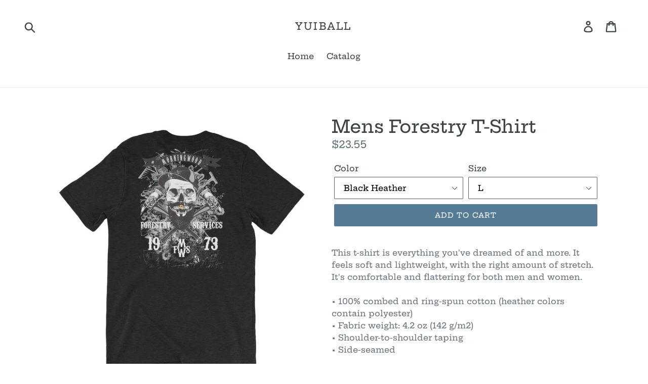

--- FILE ---
content_type: text/html; charset=utf-8
request_url: https://yuiball.com/products/mens-forestry-t-shirt
body_size: 30765
content:
<!doctype html>
<!--[if IE 9]> <html class="ie9 no-js" lang="en"> <![endif]-->
<!--[if (gt IE 9)|!(IE)]><!--> <html class="no-js" lang="en"> <!--<![endif]-->
<head>
  <meta charset="utf-8">
  <meta http-equiv="X-UA-Compatible" content="IE=edge,chrome=1">
  <meta name="viewport" content="width=device-width,initial-scale=1">
  <meta name="theme-color" content="#557b97">
  <link rel="canonical" href="https://yuiball.com/products/mens-forestry-t-shirt"><title>Mens Forestry T-Shirt
&ndash; YUIBALL</title><meta name="description" content="This t-shirt is everything you&#39;ve dreamed of and more. It feels soft and lightweight, with the right amount of stretch. It&#39;s comfortable and flattering for both men and women. • 100% combed and ring-spun cotton (heather colors contain polyester) • Fabric weight: 4.2 oz (142 g/m2) • Shoulder-to-shoulder taping • Side-se"><!-- /snippets/social-meta-tags.liquid -->




<meta property="og:site_name" content="YUIBALL">
<meta property="og:url" content="https://yuiball.com/products/mens-forestry-t-shirt">
<meta property="og:title" content="Mens Forestry T-Shirt">
<meta property="og:type" content="product">
<meta property="og:description" content="This t-shirt is everything you&#39;ve dreamed of and more. It feels soft and lightweight, with the right amount of stretch. It&#39;s comfortable and flattering for both men and women. • 100% combed and ring-spun cotton (heather colors contain polyester) • Fabric weight: 4.2 oz (142 g/m2) • Shoulder-to-shoulder taping • Side-se">

  <meta property="og:price:amount" content="22.95">
  <meta property="og:price:currency" content="USD">

<meta property="og:image" content="http://yuiball.com/cdn/shop/products/mockup-e68b816b_1200x1200.jpg?v=1551732518"><meta property="og:image" content="http://yuiball.com/cdn/shop/products/mockup-0a971d7a_1200x1200.jpg?v=1551732521"><meta property="og:image" content="http://yuiball.com/cdn/shop/products/mockup-59ab3d7f_1200x1200.jpg?v=1551732523">
<meta property="og:image:secure_url" content="https://yuiball.com/cdn/shop/products/mockup-e68b816b_1200x1200.jpg?v=1551732518"><meta property="og:image:secure_url" content="https://yuiball.com/cdn/shop/products/mockup-0a971d7a_1200x1200.jpg?v=1551732521"><meta property="og:image:secure_url" content="https://yuiball.com/cdn/shop/products/mockup-59ab3d7f_1200x1200.jpg?v=1551732523">


<meta name="twitter:card" content="summary_large_image">
<meta name="twitter:title" content="Mens Forestry T-Shirt">
<meta name="twitter:description" content="This t-shirt is everything you&#39;ve dreamed of and more. It feels soft and lightweight, with the right amount of stretch. It&#39;s comfortable and flattering for both men and women. • 100% combed and ring-spun cotton (heather colors contain polyester) • Fabric weight: 4.2 oz (142 g/m2) • Shoulder-to-shoulder taping • Side-se">


  <link href="//yuiball.com/cdn/shop/t/1/assets/theme.scss.css?v=58324376696667074401759417565" rel="stylesheet" type="text/css" media="all" />

  <script>
    var theme = {
      strings: {
        addToCart: "Add to cart",
        soldOut: "Sold out",
        unavailable: "Unavailable",
        regularPrice: "Regular price",
        sale: "Sale",
        showMore: "Show More",
        showLess: "Show Less",
        addressError: "Error looking up that address",
        addressNoResults: "No results for that address",
        addressQueryLimit: "You have exceeded the Google API usage limit. Consider upgrading to a \u003ca href=\"https:\/\/developers.google.com\/maps\/premium\/usage-limits\"\u003ePremium Plan\u003c\/a\u003e.",
        authError: "There was a problem authenticating your Google Maps account.",
        newWindow: "Opens in a new window.",
        external: "Opens external website.",
        newWindowExternal: "Opens external website in a new window."
      },
      moneyFormat: "${{amount}}"
    }

    document.documentElement.className = document.documentElement.className.replace('no-js', 'js');
  </script>

  <!--[if (lte IE 9) ]><script src="//yuiball.com/cdn/shop/t/1/assets/match-media.min.js?v=22265819453975888031528481456" type="text/javascript"></script><![endif]--><!--[if (gt IE 9)|!(IE)]><!--><script src="//yuiball.com/cdn/shop/t/1/assets/lazysizes.js?v=68441465964607740661528481456" async="async"></script><!--<![endif]-->
  <!--[if lte IE 9]><script src="//yuiball.com/cdn/shop/t/1/assets/lazysizes.min.js?v=19"></script><![endif]-->

  <!--[if (gt IE 9)|!(IE)]><!--><script src="//yuiball.com/cdn/shop/t/1/assets/vendor.js?v=121857302354663160541528481456" defer="defer"></script><!--<![endif]-->
  <!--[if lte IE 9]><script src="//yuiball.com/cdn/shop/t/1/assets/vendor.js?v=121857302354663160541528481456"></script><![endif]-->

  <!--[if (gt IE 9)|!(IE)]><!--><script src="//yuiball.com/cdn/shop/t/1/assets/theme.js?v=34813612739020294291639408008" defer="defer"></script><!--<![endif]-->
  <!--[if lte IE 9]><script src="//yuiball.com/cdn/shop/t/1/assets/theme.js?v=34813612739020294291639408008"></script><![endif]-->

  <script>window.performance && window.performance.mark && window.performance.mark('shopify.content_for_header.start');</script><meta id="shopify-digital-wallet" name="shopify-digital-wallet" content="/5171708019/digital_wallets/dialog">
<meta name="shopify-checkout-api-token" content="29f785ed44e39a619f3289380c27acd6">
<meta id="in-context-paypal-metadata" data-shop-id="5171708019" data-venmo-supported="true" data-environment="production" data-locale="en_US" data-paypal-v4="true" data-currency="USD">
<link rel="alternate" type="application/json+oembed" href="https://yuiball.com/products/mens-forestry-t-shirt.oembed">
<script async="async" src="/checkouts/internal/preloads.js?locale=en-US"></script>
<link rel="preconnect" href="https://shop.app" crossorigin="anonymous">
<script async="async" src="https://shop.app/checkouts/internal/preloads.js?locale=en-US&shop_id=5171708019" crossorigin="anonymous"></script>
<script id="apple-pay-shop-capabilities" type="application/json">{"shopId":5171708019,"countryCode":"US","currencyCode":"USD","merchantCapabilities":["supports3DS"],"merchantId":"gid:\/\/shopify\/Shop\/5171708019","merchantName":"YUIBALL","requiredBillingContactFields":["postalAddress","email"],"requiredShippingContactFields":["postalAddress","email"],"shippingType":"shipping","supportedNetworks":["visa","masterCard","amex","discover","elo","jcb"],"total":{"type":"pending","label":"YUIBALL","amount":"1.00"},"shopifyPaymentsEnabled":true,"supportsSubscriptions":true}</script>
<script id="shopify-features" type="application/json">{"accessToken":"29f785ed44e39a619f3289380c27acd6","betas":["rich-media-storefront-analytics"],"domain":"yuiball.com","predictiveSearch":true,"shopId":5171708019,"locale":"en"}</script>
<script>var Shopify = Shopify || {};
Shopify.shop = "yuiball.myshopify.com";
Shopify.locale = "en";
Shopify.currency = {"active":"USD","rate":"1.0"};
Shopify.country = "US";
Shopify.theme = {"name":"Debut","id":19994345587,"schema_name":"Debut","schema_version":"5.1.0","theme_store_id":796,"role":"main"};
Shopify.theme.handle = "null";
Shopify.theme.style = {"id":null,"handle":null};
Shopify.cdnHost = "yuiball.com/cdn";
Shopify.routes = Shopify.routes || {};
Shopify.routes.root = "/";</script>
<script type="module">!function(o){(o.Shopify=o.Shopify||{}).modules=!0}(window);</script>
<script>!function(o){function n(){var o=[];function n(){o.push(Array.prototype.slice.apply(arguments))}return n.q=o,n}var t=o.Shopify=o.Shopify||{};t.loadFeatures=n(),t.autoloadFeatures=n()}(window);</script>
<script>
  window.ShopifyPay = window.ShopifyPay || {};
  window.ShopifyPay.apiHost = "shop.app\/pay";
  window.ShopifyPay.redirectState = null;
</script>
<script id="shop-js-analytics" type="application/json">{"pageType":"product"}</script>
<script defer="defer" async type="module" src="//yuiball.com/cdn/shopifycloud/shop-js/modules/v2/client.init-shop-cart-sync_WVOgQShq.en.esm.js"></script>
<script defer="defer" async type="module" src="//yuiball.com/cdn/shopifycloud/shop-js/modules/v2/chunk.common_C_13GLB1.esm.js"></script>
<script defer="defer" async type="module" src="//yuiball.com/cdn/shopifycloud/shop-js/modules/v2/chunk.modal_CLfMGd0m.esm.js"></script>
<script type="module">
  await import("//yuiball.com/cdn/shopifycloud/shop-js/modules/v2/client.init-shop-cart-sync_WVOgQShq.en.esm.js");
await import("//yuiball.com/cdn/shopifycloud/shop-js/modules/v2/chunk.common_C_13GLB1.esm.js");
await import("//yuiball.com/cdn/shopifycloud/shop-js/modules/v2/chunk.modal_CLfMGd0m.esm.js");

  window.Shopify.SignInWithShop?.initShopCartSync?.({"fedCMEnabled":true,"windoidEnabled":true});

</script>
<script>
  window.Shopify = window.Shopify || {};
  if (!window.Shopify.featureAssets) window.Shopify.featureAssets = {};
  window.Shopify.featureAssets['shop-js'] = {"shop-cart-sync":["modules/v2/client.shop-cart-sync_DuR37GeY.en.esm.js","modules/v2/chunk.common_C_13GLB1.esm.js","modules/v2/chunk.modal_CLfMGd0m.esm.js"],"init-fed-cm":["modules/v2/client.init-fed-cm_BucUoe6W.en.esm.js","modules/v2/chunk.common_C_13GLB1.esm.js","modules/v2/chunk.modal_CLfMGd0m.esm.js"],"shop-toast-manager":["modules/v2/client.shop-toast-manager_B0JfrpKj.en.esm.js","modules/v2/chunk.common_C_13GLB1.esm.js","modules/v2/chunk.modal_CLfMGd0m.esm.js"],"init-shop-cart-sync":["modules/v2/client.init-shop-cart-sync_WVOgQShq.en.esm.js","modules/v2/chunk.common_C_13GLB1.esm.js","modules/v2/chunk.modal_CLfMGd0m.esm.js"],"shop-button":["modules/v2/client.shop-button_B_U3bv27.en.esm.js","modules/v2/chunk.common_C_13GLB1.esm.js","modules/v2/chunk.modal_CLfMGd0m.esm.js"],"init-windoid":["modules/v2/client.init-windoid_DuP9q_di.en.esm.js","modules/v2/chunk.common_C_13GLB1.esm.js","modules/v2/chunk.modal_CLfMGd0m.esm.js"],"shop-cash-offers":["modules/v2/client.shop-cash-offers_BmULhtno.en.esm.js","modules/v2/chunk.common_C_13GLB1.esm.js","modules/v2/chunk.modal_CLfMGd0m.esm.js"],"pay-button":["modules/v2/client.pay-button_CrPSEbOK.en.esm.js","modules/v2/chunk.common_C_13GLB1.esm.js","modules/v2/chunk.modal_CLfMGd0m.esm.js"],"init-customer-accounts":["modules/v2/client.init-customer-accounts_jNk9cPYQ.en.esm.js","modules/v2/client.shop-login-button_DJ5ldayH.en.esm.js","modules/v2/chunk.common_C_13GLB1.esm.js","modules/v2/chunk.modal_CLfMGd0m.esm.js"],"avatar":["modules/v2/client.avatar_BTnouDA3.en.esm.js"],"checkout-modal":["modules/v2/client.checkout-modal_pBPyh9w8.en.esm.js","modules/v2/chunk.common_C_13GLB1.esm.js","modules/v2/chunk.modal_CLfMGd0m.esm.js"],"init-shop-for-new-customer-accounts":["modules/v2/client.init-shop-for-new-customer-accounts_BUoCy7a5.en.esm.js","modules/v2/client.shop-login-button_DJ5ldayH.en.esm.js","modules/v2/chunk.common_C_13GLB1.esm.js","modules/v2/chunk.modal_CLfMGd0m.esm.js"],"init-customer-accounts-sign-up":["modules/v2/client.init-customer-accounts-sign-up_CnczCz9H.en.esm.js","modules/v2/client.shop-login-button_DJ5ldayH.en.esm.js","modules/v2/chunk.common_C_13GLB1.esm.js","modules/v2/chunk.modal_CLfMGd0m.esm.js"],"init-shop-email-lookup-coordinator":["modules/v2/client.init-shop-email-lookup-coordinator_CzjY5t9o.en.esm.js","modules/v2/chunk.common_C_13GLB1.esm.js","modules/v2/chunk.modal_CLfMGd0m.esm.js"],"shop-follow-button":["modules/v2/client.shop-follow-button_CsYC63q7.en.esm.js","modules/v2/chunk.common_C_13GLB1.esm.js","modules/v2/chunk.modal_CLfMGd0m.esm.js"],"shop-login-button":["modules/v2/client.shop-login-button_DJ5ldayH.en.esm.js","modules/v2/chunk.common_C_13GLB1.esm.js","modules/v2/chunk.modal_CLfMGd0m.esm.js"],"shop-login":["modules/v2/client.shop-login_B9ccPdmx.en.esm.js","modules/v2/chunk.common_C_13GLB1.esm.js","modules/v2/chunk.modal_CLfMGd0m.esm.js"],"lead-capture":["modules/v2/client.lead-capture_D0K_KgYb.en.esm.js","modules/v2/chunk.common_C_13GLB1.esm.js","modules/v2/chunk.modal_CLfMGd0m.esm.js"],"payment-terms":["modules/v2/client.payment-terms_BWmiNN46.en.esm.js","modules/v2/chunk.common_C_13GLB1.esm.js","modules/v2/chunk.modal_CLfMGd0m.esm.js"]};
</script>
<script>(function() {
  var isLoaded = false;
  function asyncLoad() {
    if (isLoaded) return;
    isLoaded = true;
    var urls = ["\/\/cdn.shopify.com\/proxy\/672b2072ce77c6a552879c6fa096df944cd0e4db8b352ac0f86513e435b31793\/static.cdn.printful.com\/static\/js\/external\/shopify-product-customizer.js?v=0.28\u0026shop=yuiball.myshopify.com\u0026sp-cache-control=cHVibGljLCBtYXgtYWdlPTkwMA"];
    for (var i = 0; i < urls.length; i++) {
      var s = document.createElement('script');
      s.type = 'text/javascript';
      s.async = true;
      s.src = urls[i];
      var x = document.getElementsByTagName('script')[0];
      x.parentNode.insertBefore(s, x);
    }
  };
  if(window.attachEvent) {
    window.attachEvent('onload', asyncLoad);
  } else {
    window.addEventListener('load', asyncLoad, false);
  }
})();</script>
<script id="__st">var __st={"a":5171708019,"offset":-21600,"reqid":"3b5b8c9e-4920-48cf-9e06-e47d4f8fa2b3-1769535137","pageurl":"yuiball.com\/products\/mens-forestry-t-shirt","u":"7f05577b8987","p":"product","rtyp":"product","rid":1413658837107};</script>
<script>window.ShopifyPaypalV4VisibilityTracking = true;</script>
<script id="captcha-bootstrap">!function(){'use strict';const t='contact',e='account',n='new_comment',o=[[t,t],['blogs',n],['comments',n],[t,'customer']],c=[[e,'customer_login'],[e,'guest_login'],[e,'recover_customer_password'],[e,'create_customer']],r=t=>t.map((([t,e])=>`form[action*='/${t}']:not([data-nocaptcha='true']) input[name='form_type'][value='${e}']`)).join(','),a=t=>()=>t?[...document.querySelectorAll(t)].map((t=>t.form)):[];function s(){const t=[...o],e=r(t);return a(e)}const i='password',u='form_key',d=['recaptcha-v3-token','g-recaptcha-response','h-captcha-response',i],f=()=>{try{return window.sessionStorage}catch{return}},m='__shopify_v',_=t=>t.elements[u];function p(t,e,n=!1){try{const o=window.sessionStorage,c=JSON.parse(o.getItem(e)),{data:r}=function(t){const{data:e,action:n}=t;return t[m]||n?{data:e,action:n}:{data:t,action:n}}(c);for(const[e,n]of Object.entries(r))t.elements[e]&&(t.elements[e].value=n);n&&o.removeItem(e)}catch(o){console.error('form repopulation failed',{error:o})}}const l='form_type',E='cptcha';function T(t){t.dataset[E]=!0}const w=window,h=w.document,L='Shopify',v='ce_forms',y='captcha';let A=!1;((t,e)=>{const n=(g='f06e6c50-85a8-45c8-87d0-21a2b65856fe',I='https://cdn.shopify.com/shopifycloud/storefront-forms-hcaptcha/ce_storefront_forms_captcha_hcaptcha.v1.5.2.iife.js',D={infoText:'Protected by hCaptcha',privacyText:'Privacy',termsText:'Terms'},(t,e,n)=>{const o=w[L][v],c=o.bindForm;if(c)return c(t,g,e,D).then(n);var r;o.q.push([[t,g,e,D],n]),r=I,A||(h.body.append(Object.assign(h.createElement('script'),{id:'captcha-provider',async:!0,src:r})),A=!0)});var g,I,D;w[L]=w[L]||{},w[L][v]=w[L][v]||{},w[L][v].q=[],w[L][y]=w[L][y]||{},w[L][y].protect=function(t,e){n(t,void 0,e),T(t)},Object.freeze(w[L][y]),function(t,e,n,w,h,L){const[v,y,A,g]=function(t,e,n){const i=e?o:[],u=t?c:[],d=[...i,...u],f=r(d),m=r(i),_=r(d.filter((([t,e])=>n.includes(e))));return[a(f),a(m),a(_),s()]}(w,h,L),I=t=>{const e=t.target;return e instanceof HTMLFormElement?e:e&&e.form},D=t=>v().includes(t);t.addEventListener('submit',(t=>{const e=I(t);if(!e)return;const n=D(e)&&!e.dataset.hcaptchaBound&&!e.dataset.recaptchaBound,o=_(e),c=g().includes(e)&&(!o||!o.value);(n||c)&&t.preventDefault(),c&&!n&&(function(t){try{if(!f())return;!function(t){const e=f();if(!e)return;const n=_(t);if(!n)return;const o=n.value;o&&e.removeItem(o)}(t);const e=Array.from(Array(32),(()=>Math.random().toString(36)[2])).join('');!function(t,e){_(t)||t.append(Object.assign(document.createElement('input'),{type:'hidden',name:u})),t.elements[u].value=e}(t,e),function(t,e){const n=f();if(!n)return;const o=[...t.querySelectorAll(`input[type='${i}']`)].map((({name:t})=>t)),c=[...d,...o],r={};for(const[a,s]of new FormData(t).entries())c.includes(a)||(r[a]=s);n.setItem(e,JSON.stringify({[m]:1,action:t.action,data:r}))}(t,e)}catch(e){console.error('failed to persist form',e)}}(e),e.submit())}));const S=(t,e)=>{t&&!t.dataset[E]&&(n(t,e.some((e=>e===t))),T(t))};for(const o of['focusin','change'])t.addEventListener(o,(t=>{const e=I(t);D(e)&&S(e,y())}));const B=e.get('form_key'),M=e.get(l),P=B&&M;t.addEventListener('DOMContentLoaded',(()=>{const t=y();if(P)for(const e of t)e.elements[l].value===M&&p(e,B);[...new Set([...A(),...v().filter((t=>'true'===t.dataset.shopifyCaptcha))])].forEach((e=>S(e,t)))}))}(h,new URLSearchParams(w.location.search),n,t,e,['guest_login'])})(!0,!0)}();</script>
<script integrity="sha256-4kQ18oKyAcykRKYeNunJcIwy7WH5gtpwJnB7kiuLZ1E=" data-source-attribution="shopify.loadfeatures" defer="defer" src="//yuiball.com/cdn/shopifycloud/storefront/assets/storefront/load_feature-a0a9edcb.js" crossorigin="anonymous"></script>
<script crossorigin="anonymous" defer="defer" src="//yuiball.com/cdn/shopifycloud/storefront/assets/shopify_pay/storefront-65b4c6d7.js?v=20250812"></script>
<script data-source-attribution="shopify.dynamic_checkout.dynamic.init">var Shopify=Shopify||{};Shopify.PaymentButton=Shopify.PaymentButton||{isStorefrontPortableWallets:!0,init:function(){window.Shopify.PaymentButton.init=function(){};var t=document.createElement("script");t.src="https://yuiball.com/cdn/shopifycloud/portable-wallets/latest/portable-wallets.en.js",t.type="module",document.head.appendChild(t)}};
</script>
<script data-source-attribution="shopify.dynamic_checkout.buyer_consent">
  function portableWalletsHideBuyerConsent(e){var t=document.getElementById("shopify-buyer-consent"),n=document.getElementById("shopify-subscription-policy-button");t&&n&&(t.classList.add("hidden"),t.setAttribute("aria-hidden","true"),n.removeEventListener("click",e))}function portableWalletsShowBuyerConsent(e){var t=document.getElementById("shopify-buyer-consent"),n=document.getElementById("shopify-subscription-policy-button");t&&n&&(t.classList.remove("hidden"),t.removeAttribute("aria-hidden"),n.addEventListener("click",e))}window.Shopify?.PaymentButton&&(window.Shopify.PaymentButton.hideBuyerConsent=portableWalletsHideBuyerConsent,window.Shopify.PaymentButton.showBuyerConsent=portableWalletsShowBuyerConsent);
</script>
<script data-source-attribution="shopify.dynamic_checkout.cart.bootstrap">document.addEventListener("DOMContentLoaded",(function(){function t(){return document.querySelector("shopify-accelerated-checkout-cart, shopify-accelerated-checkout")}if(t())Shopify.PaymentButton.init();else{new MutationObserver((function(e,n){t()&&(Shopify.PaymentButton.init(),n.disconnect())})).observe(document.body,{childList:!0,subtree:!0})}}));
</script>
<link id="shopify-accelerated-checkout-styles" rel="stylesheet" media="screen" href="https://yuiball.com/cdn/shopifycloud/portable-wallets/latest/accelerated-checkout-backwards-compat.css" crossorigin="anonymous">
<style id="shopify-accelerated-checkout-cart">
        #shopify-buyer-consent {
  margin-top: 1em;
  display: inline-block;
  width: 100%;
}

#shopify-buyer-consent.hidden {
  display: none;
}

#shopify-subscription-policy-button {
  background: none;
  border: none;
  padding: 0;
  text-decoration: underline;
  font-size: inherit;
  cursor: pointer;
}

#shopify-subscription-policy-button::before {
  box-shadow: none;
}

      </style>

<script>window.performance && window.performance.mark && window.performance.mark('shopify.content_for_header.end');</script>
<link href="https://monorail-edge.shopifysvc.com" rel="dns-prefetch">
<script>(function(){if ("sendBeacon" in navigator && "performance" in window) {try {var session_token_from_headers = performance.getEntriesByType('navigation')[0].serverTiming.find(x => x.name == '_s').description;} catch {var session_token_from_headers = undefined;}var session_cookie_matches = document.cookie.match(/_shopify_s=([^;]*)/);var session_token_from_cookie = session_cookie_matches && session_cookie_matches.length === 2 ? session_cookie_matches[1] : "";var session_token = session_token_from_headers || session_token_from_cookie || "";function handle_abandonment_event(e) {var entries = performance.getEntries().filter(function(entry) {return /monorail-edge.shopifysvc.com/.test(entry.name);});if (!window.abandonment_tracked && entries.length === 0) {window.abandonment_tracked = true;var currentMs = Date.now();var navigation_start = performance.timing.navigationStart;var payload = {shop_id: 5171708019,url: window.location.href,navigation_start,duration: currentMs - navigation_start,session_token,page_type: "product"};window.navigator.sendBeacon("https://monorail-edge.shopifysvc.com/v1/produce", JSON.stringify({schema_id: "online_store_buyer_site_abandonment/1.1",payload: payload,metadata: {event_created_at_ms: currentMs,event_sent_at_ms: currentMs}}));}}window.addEventListener('pagehide', handle_abandonment_event);}}());</script>
<script id="web-pixels-manager-setup">(function e(e,d,r,n,o){if(void 0===o&&(o={}),!Boolean(null===(a=null===(i=window.Shopify)||void 0===i?void 0:i.analytics)||void 0===a?void 0:a.replayQueue)){var i,a;window.Shopify=window.Shopify||{};var t=window.Shopify;t.analytics=t.analytics||{};var s=t.analytics;s.replayQueue=[],s.publish=function(e,d,r){return s.replayQueue.push([e,d,r]),!0};try{self.performance.mark("wpm:start")}catch(e){}var l=function(){var e={modern:/Edge?\/(1{2}[4-9]|1[2-9]\d|[2-9]\d{2}|\d{4,})\.\d+(\.\d+|)|Firefox\/(1{2}[4-9]|1[2-9]\d|[2-9]\d{2}|\d{4,})\.\d+(\.\d+|)|Chrom(ium|e)\/(9{2}|\d{3,})\.\d+(\.\d+|)|(Maci|X1{2}).+ Version\/(15\.\d+|(1[6-9]|[2-9]\d|\d{3,})\.\d+)([,.]\d+|)( \(\w+\)|)( Mobile\/\w+|) Safari\/|Chrome.+OPR\/(9{2}|\d{3,})\.\d+\.\d+|(CPU[ +]OS|iPhone[ +]OS|CPU[ +]iPhone|CPU IPhone OS|CPU iPad OS)[ +]+(15[._]\d+|(1[6-9]|[2-9]\d|\d{3,})[._]\d+)([._]\d+|)|Android:?[ /-](13[3-9]|1[4-9]\d|[2-9]\d{2}|\d{4,})(\.\d+|)(\.\d+|)|Android.+Firefox\/(13[5-9]|1[4-9]\d|[2-9]\d{2}|\d{4,})\.\d+(\.\d+|)|Android.+Chrom(ium|e)\/(13[3-9]|1[4-9]\d|[2-9]\d{2}|\d{4,})\.\d+(\.\d+|)|SamsungBrowser\/([2-9]\d|\d{3,})\.\d+/,legacy:/Edge?\/(1[6-9]|[2-9]\d|\d{3,})\.\d+(\.\d+|)|Firefox\/(5[4-9]|[6-9]\d|\d{3,})\.\d+(\.\d+|)|Chrom(ium|e)\/(5[1-9]|[6-9]\d|\d{3,})\.\d+(\.\d+|)([\d.]+$|.*Safari\/(?![\d.]+ Edge\/[\d.]+$))|(Maci|X1{2}).+ Version\/(10\.\d+|(1[1-9]|[2-9]\d|\d{3,})\.\d+)([,.]\d+|)( \(\w+\)|)( Mobile\/\w+|) Safari\/|Chrome.+OPR\/(3[89]|[4-9]\d|\d{3,})\.\d+\.\d+|(CPU[ +]OS|iPhone[ +]OS|CPU[ +]iPhone|CPU IPhone OS|CPU iPad OS)[ +]+(10[._]\d+|(1[1-9]|[2-9]\d|\d{3,})[._]\d+)([._]\d+|)|Android:?[ /-](13[3-9]|1[4-9]\d|[2-9]\d{2}|\d{4,})(\.\d+|)(\.\d+|)|Mobile Safari.+OPR\/([89]\d|\d{3,})\.\d+\.\d+|Android.+Firefox\/(13[5-9]|1[4-9]\d|[2-9]\d{2}|\d{4,})\.\d+(\.\d+|)|Android.+Chrom(ium|e)\/(13[3-9]|1[4-9]\d|[2-9]\d{2}|\d{4,})\.\d+(\.\d+|)|Android.+(UC? ?Browser|UCWEB|U3)[ /]?(15\.([5-9]|\d{2,})|(1[6-9]|[2-9]\d|\d{3,})\.\d+)\.\d+|SamsungBrowser\/(5\.\d+|([6-9]|\d{2,})\.\d+)|Android.+MQ{2}Browser\/(14(\.(9|\d{2,})|)|(1[5-9]|[2-9]\d|\d{3,})(\.\d+|))(\.\d+|)|K[Aa][Ii]OS\/(3\.\d+|([4-9]|\d{2,})\.\d+)(\.\d+|)/},d=e.modern,r=e.legacy,n=navigator.userAgent;return n.match(d)?"modern":n.match(r)?"legacy":"unknown"}(),u="modern"===l?"modern":"legacy",c=(null!=n?n:{modern:"",legacy:""})[u],f=function(e){return[e.baseUrl,"/wpm","/b",e.hashVersion,"modern"===e.buildTarget?"m":"l",".js"].join("")}({baseUrl:d,hashVersion:r,buildTarget:u}),m=function(e){var d=e.version,r=e.bundleTarget,n=e.surface,o=e.pageUrl,i=e.monorailEndpoint;return{emit:function(e){var a=e.status,t=e.errorMsg,s=(new Date).getTime(),l=JSON.stringify({metadata:{event_sent_at_ms:s},events:[{schema_id:"web_pixels_manager_load/3.1",payload:{version:d,bundle_target:r,page_url:o,status:a,surface:n,error_msg:t},metadata:{event_created_at_ms:s}}]});if(!i)return console&&console.warn&&console.warn("[Web Pixels Manager] No Monorail endpoint provided, skipping logging."),!1;try{return self.navigator.sendBeacon.bind(self.navigator)(i,l)}catch(e){}var u=new XMLHttpRequest;try{return u.open("POST",i,!0),u.setRequestHeader("Content-Type","text/plain"),u.send(l),!0}catch(e){return console&&console.warn&&console.warn("[Web Pixels Manager] Got an unhandled error while logging to Monorail."),!1}}}}({version:r,bundleTarget:l,surface:e.surface,pageUrl:self.location.href,monorailEndpoint:e.monorailEndpoint});try{o.browserTarget=l,function(e){var d=e.src,r=e.async,n=void 0===r||r,o=e.onload,i=e.onerror,a=e.sri,t=e.scriptDataAttributes,s=void 0===t?{}:t,l=document.createElement("script"),u=document.querySelector("head"),c=document.querySelector("body");if(l.async=n,l.src=d,a&&(l.integrity=a,l.crossOrigin="anonymous"),s)for(var f in s)if(Object.prototype.hasOwnProperty.call(s,f))try{l.dataset[f]=s[f]}catch(e){}if(o&&l.addEventListener("load",o),i&&l.addEventListener("error",i),u)u.appendChild(l);else{if(!c)throw new Error("Did not find a head or body element to append the script");c.appendChild(l)}}({src:f,async:!0,onload:function(){if(!function(){var e,d;return Boolean(null===(d=null===(e=window.Shopify)||void 0===e?void 0:e.analytics)||void 0===d?void 0:d.initialized)}()){var d=window.webPixelsManager.init(e)||void 0;if(d){var r=window.Shopify.analytics;r.replayQueue.forEach((function(e){var r=e[0],n=e[1],o=e[2];d.publishCustomEvent(r,n,o)})),r.replayQueue=[],r.publish=d.publishCustomEvent,r.visitor=d.visitor,r.initialized=!0}}},onerror:function(){return m.emit({status:"failed",errorMsg:"".concat(f," has failed to load")})},sri:function(e){var d=/^sha384-[A-Za-z0-9+/=]+$/;return"string"==typeof e&&d.test(e)}(c)?c:"",scriptDataAttributes:o}),m.emit({status:"loading"})}catch(e){m.emit({status:"failed",errorMsg:(null==e?void 0:e.message)||"Unknown error"})}}})({shopId: 5171708019,storefrontBaseUrl: "https://yuiball.com",extensionsBaseUrl: "https://extensions.shopifycdn.com/cdn/shopifycloud/web-pixels-manager",monorailEndpoint: "https://monorail-edge.shopifysvc.com/unstable/produce_batch",surface: "storefront-renderer",enabledBetaFlags: ["2dca8a86"],webPixelsConfigList: [{"id":"shopify-app-pixel","configuration":"{}","eventPayloadVersion":"v1","runtimeContext":"STRICT","scriptVersion":"0450","apiClientId":"shopify-pixel","type":"APP","privacyPurposes":["ANALYTICS","MARKETING"]},{"id":"shopify-custom-pixel","eventPayloadVersion":"v1","runtimeContext":"LAX","scriptVersion":"0450","apiClientId":"shopify-pixel","type":"CUSTOM","privacyPurposes":["ANALYTICS","MARKETING"]}],isMerchantRequest: false,initData: {"shop":{"name":"YUIBALL","paymentSettings":{"currencyCode":"USD"},"myshopifyDomain":"yuiball.myshopify.com","countryCode":"US","storefrontUrl":"https:\/\/yuiball.com"},"customer":null,"cart":null,"checkout":null,"productVariants":[{"price":{"amount":23.55,"currencyCode":"USD"},"product":{"title":"Mens Forestry T-Shirt","vendor":"YUIBALL","id":"1413658837107","untranslatedTitle":"Mens Forestry T-Shirt","url":"\/products\/mens-forestry-t-shirt","type":""},"id":"14255792980083","image":{"src":"\/\/yuiball.com\/cdn\/shop\/products\/mockup-e68b816b.jpg?v=1551732518"},"sku":"8297093","title":"Black Heather \/ L","untranslatedTitle":"Black Heather \/ L"},{"price":{"amount":23.55,"currencyCode":"USD"},"product":{"title":"Mens Forestry T-Shirt","vendor":"YUIBALL","id":"1413658837107","untranslatedTitle":"Mens Forestry T-Shirt","url":"\/products\/mens-forestry-t-shirt","type":""},"id":"14255793012851","image":{"src":"\/\/yuiball.com\/cdn\/shop\/products\/mockup-e68b816b.jpg?v=1551732518"},"sku":"6516980","title":"Black Heather \/ XL","untranslatedTitle":"Black Heather \/ XL"},{"price":{"amount":25.45,"currencyCode":"USD"},"product":{"title":"Mens Forestry T-Shirt","vendor":"YUIBALL","id":"1413658837107","untranslatedTitle":"Mens Forestry T-Shirt","url":"\/products\/mens-forestry-t-shirt","type":""},"id":"14255793045619","image":{"src":"\/\/yuiball.com\/cdn\/shop\/products\/mockup-e68b816b.jpg?v=1551732518"},"sku":"7157061","title":"Black Heather \/ 2XL","untranslatedTitle":"Black Heather \/ 2XL"},{"price":{"amount":26.95,"currencyCode":"USD"},"product":{"title":"Mens Forestry T-Shirt","vendor":"YUIBALL","id":"1413658837107","untranslatedTitle":"Mens Forestry T-Shirt","url":"\/products\/mens-forestry-t-shirt","type":""},"id":"14255793078387","image":{"src":"\/\/yuiball.com\/cdn\/shop\/products\/mockup-e68b816b.jpg?v=1551732518"},"sku":"3262179","title":"Black Heather \/ 3XL","untranslatedTitle":"Black Heather \/ 3XL"},{"price":{"amount":28.45,"currencyCode":"USD"},"product":{"title":"Mens Forestry T-Shirt","vendor":"YUIBALL","id":"1413658837107","untranslatedTitle":"Mens Forestry T-Shirt","url":"\/products\/mens-forestry-t-shirt","type":""},"id":"14255793111155","image":{"src":"\/\/yuiball.com\/cdn\/shop\/products\/mockup-e68b816b.jpg?v=1551732518"},"sku":"1606099","title":"Black Heather \/ 4XL","untranslatedTitle":"Black Heather \/ 4XL"},{"price":{"amount":22.95,"currencyCode":"USD"},"product":{"title":"Mens Forestry T-Shirt","vendor":"YUIBALL","id":"1413658837107","untranslatedTitle":"Mens Forestry T-Shirt","url":"\/products\/mens-forestry-t-shirt","type":""},"id":"14255793143923","image":{"src":"\/\/yuiball.com\/cdn\/shop\/products\/mockup-0a971d7a.jpg?v=1551732521"},"sku":"8208994","title":"Olive \/ L","untranslatedTitle":"Olive \/ L"},{"price":{"amount":22.95,"currencyCode":"USD"},"product":{"title":"Mens Forestry T-Shirt","vendor":"YUIBALL","id":"1413658837107","untranslatedTitle":"Mens Forestry T-Shirt","url":"\/products\/mens-forestry-t-shirt","type":""},"id":"14255793176691","image":{"src":"\/\/yuiball.com\/cdn\/shop\/products\/mockup-0a971d7a.jpg?v=1551732521"},"sku":"6298343","title":"Olive \/ XL","untranslatedTitle":"Olive \/ XL"},{"price":{"amount":24.45,"currencyCode":"USD"},"product":{"title":"Mens Forestry T-Shirt","vendor":"YUIBALL","id":"1413658837107","untranslatedTitle":"Mens Forestry T-Shirt","url":"\/products\/mens-forestry-t-shirt","type":""},"id":"14255793209459","image":{"src":"\/\/yuiball.com\/cdn\/shop\/products\/mockup-0a971d7a.jpg?v=1551732521"},"sku":"5003743","title":"Olive \/ 2XL","untranslatedTitle":"Olive \/ 2XL"},{"price":{"amount":22.95,"currencyCode":"USD"},"product":{"title":"Mens Forestry T-Shirt","vendor":"YUIBALL","id":"1413658837107","untranslatedTitle":"Mens Forestry T-Shirt","url":"\/products\/mens-forestry-t-shirt","type":""},"id":"14255793242227","image":{"src":"\/\/yuiball.com\/cdn\/shop\/products\/mockup-59ab3d7f.jpg?v=1551732523"},"sku":"8475154","title":"Army \/ L","untranslatedTitle":"Army \/ L"},{"price":{"amount":22.95,"currencyCode":"USD"},"product":{"title":"Mens Forestry T-Shirt","vendor":"YUIBALL","id":"1413658837107","untranslatedTitle":"Mens Forestry T-Shirt","url":"\/products\/mens-forestry-t-shirt","type":""},"id":"14255793274995","image":{"src":"\/\/yuiball.com\/cdn\/shop\/products\/mockup-59ab3d7f.jpg?v=1551732523"},"sku":"7308117","title":"Army \/ XL","untranslatedTitle":"Army \/ XL"},{"price":{"amount":24.45,"currencyCode":"USD"},"product":{"title":"Mens Forestry T-Shirt","vendor":"YUIBALL","id":"1413658837107","untranslatedTitle":"Mens Forestry T-Shirt","url":"\/products\/mens-forestry-t-shirt","type":""},"id":"14255793307763","image":{"src":"\/\/yuiball.com\/cdn\/shop\/products\/mockup-59ab3d7f.jpg?v=1551732523"},"sku":"5637082","title":"Army \/ 2XL","untranslatedTitle":"Army \/ 2XL"},{"price":{"amount":25.55,"currencyCode":"USD"},"product":{"title":"Mens Forestry T-Shirt","vendor":"YUIBALL","id":"1413658837107","untranslatedTitle":"Mens Forestry T-Shirt","url":"\/products\/mens-forestry-t-shirt","type":""},"id":"14255793340531","image":{"src":"\/\/yuiball.com\/cdn\/shop\/products\/mockup-59ab3d7f.jpg?v=1551732523"},"sku":"8230299","title":"Army \/ 3XL","untranslatedTitle":"Army \/ 3XL"},{"price":{"amount":27.45,"currencyCode":"USD"},"product":{"title":"Mens Forestry T-Shirt","vendor":"YUIBALL","id":"1413658837107","untranslatedTitle":"Mens Forestry T-Shirt","url":"\/products\/mens-forestry-t-shirt","type":""},"id":"14255793373299","image":{"src":"\/\/yuiball.com\/cdn\/shop\/products\/mockup-59ab3d7f.jpg?v=1551732523"},"sku":"3738200","title":"Army \/ 4XL","untranslatedTitle":"Army \/ 4XL"},{"price":{"amount":22.95,"currencyCode":"USD"},"product":{"title":"Mens Forestry T-Shirt","vendor":"YUIBALL","id":"1413658837107","untranslatedTitle":"Mens Forestry T-Shirt","url":"\/products\/mens-forestry-t-shirt","type":""},"id":"14255793406067","image":{"src":"\/\/yuiball.com\/cdn\/shop\/products\/mockup-82cf69ad.jpg?v=1551732526"},"sku":"1765187","title":"Kelly \/ L","untranslatedTitle":"Kelly \/ L"},{"price":{"amount":22.95,"currencyCode":"USD"},"product":{"title":"Mens Forestry T-Shirt","vendor":"YUIBALL","id":"1413658837107","untranslatedTitle":"Mens Forestry T-Shirt","url":"\/products\/mens-forestry-t-shirt","type":""},"id":"14255793438835","image":{"src":"\/\/yuiball.com\/cdn\/shop\/products\/mockup-82cf69ad.jpg?v=1551732526"},"sku":"2671996","title":"Kelly \/ XL","untranslatedTitle":"Kelly \/ XL"},{"price":{"amount":24.45,"currencyCode":"USD"},"product":{"title":"Mens Forestry T-Shirt","vendor":"YUIBALL","id":"1413658837107","untranslatedTitle":"Mens Forestry T-Shirt","url":"\/products\/mens-forestry-t-shirt","type":""},"id":"14255793471603","image":{"src":"\/\/yuiball.com\/cdn\/shop\/products\/mockup-82cf69ad.jpg?v=1551732526"},"sku":"5254872","title":"Kelly \/ 2XL","untranslatedTitle":"Kelly \/ 2XL"},{"price":{"amount":27.45,"currencyCode":"USD"},"product":{"title":"Mens Forestry T-Shirt","vendor":"YUIBALL","id":"1413658837107","untranslatedTitle":"Mens Forestry T-Shirt","url":"\/products\/mens-forestry-t-shirt","type":""},"id":"14255793537139","image":{"src":"\/\/yuiball.com\/cdn\/shop\/products\/mockup-82cf69ad.jpg?v=1551732526"},"sku":"9067445","title":"Kelly \/ 4XL","untranslatedTitle":"Kelly \/ 4XL"},{"price":{"amount":22.95,"currencyCode":"USD"},"product":{"title":"Mens Forestry T-Shirt","vendor":"YUIBALL","id":"1413658837107","untranslatedTitle":"Mens Forestry T-Shirt","url":"\/products\/mens-forestry-t-shirt","type":""},"id":"14255793569907","image":{"src":"\/\/yuiball.com\/cdn\/shop\/products\/mockup-38c39795.jpg?v=1551732528"},"sku":"6134021","title":"Red \/ L","untranslatedTitle":"Red \/ L"},{"price":{"amount":22.95,"currencyCode":"USD"},"product":{"title":"Mens Forestry T-Shirt","vendor":"YUIBALL","id":"1413658837107","untranslatedTitle":"Mens Forestry T-Shirt","url":"\/products\/mens-forestry-t-shirt","type":""},"id":"14255793602675","image":{"src":"\/\/yuiball.com\/cdn\/shop\/products\/mockup-38c39795.jpg?v=1551732528"},"sku":"3323623","title":"Red \/ XL","untranslatedTitle":"Red \/ XL"},{"price":{"amount":24.45,"currencyCode":"USD"},"product":{"title":"Mens Forestry T-Shirt","vendor":"YUIBALL","id":"1413658837107","untranslatedTitle":"Mens Forestry T-Shirt","url":"\/products\/mens-forestry-t-shirt","type":""},"id":"14255793635443","image":{"src":"\/\/yuiball.com\/cdn\/shop\/products\/mockup-38c39795.jpg?v=1551732528"},"sku":"7850100","title":"Red \/ 2XL","untranslatedTitle":"Red \/ 2XL"},{"price":{"amount":25.55,"currencyCode":"USD"},"product":{"title":"Mens Forestry T-Shirt","vendor":"YUIBALL","id":"1413658837107","untranslatedTitle":"Mens Forestry T-Shirt","url":"\/products\/mens-forestry-t-shirt","type":""},"id":"14255793700979","image":{"src":"\/\/yuiball.com\/cdn\/shop\/products\/mockup-38c39795.jpg?v=1551732528"},"sku":"6444418","title":"Red \/ 3XL","untranslatedTitle":"Red \/ 3XL"},{"price":{"amount":27.45,"currencyCode":"USD"},"product":{"title":"Mens Forestry T-Shirt","vendor":"YUIBALL","id":"1413658837107","untranslatedTitle":"Mens Forestry T-Shirt","url":"\/products\/mens-forestry-t-shirt","type":""},"id":"14255793733747","image":{"src":"\/\/yuiball.com\/cdn\/shop\/products\/mockup-38c39795.jpg?v=1551732528"},"sku":"8062557","title":"Red \/ 4XL","untranslatedTitle":"Red \/ 4XL"}],"purchasingCompany":null},},"https://yuiball.com/cdn","fcfee988w5aeb613cpc8e4bc33m6693e112",{"modern":"","legacy":""},{"shopId":"5171708019","storefrontBaseUrl":"https:\/\/yuiball.com","extensionBaseUrl":"https:\/\/extensions.shopifycdn.com\/cdn\/shopifycloud\/web-pixels-manager","surface":"storefront-renderer","enabledBetaFlags":"[\"2dca8a86\"]","isMerchantRequest":"false","hashVersion":"fcfee988w5aeb613cpc8e4bc33m6693e112","publish":"custom","events":"[[\"page_viewed\",{}],[\"product_viewed\",{\"productVariant\":{\"price\":{\"amount\":23.55,\"currencyCode\":\"USD\"},\"product\":{\"title\":\"Mens Forestry T-Shirt\",\"vendor\":\"YUIBALL\",\"id\":\"1413658837107\",\"untranslatedTitle\":\"Mens Forestry T-Shirt\",\"url\":\"\/products\/mens-forestry-t-shirt\",\"type\":\"\"},\"id\":\"14255792980083\",\"image\":{\"src\":\"\/\/yuiball.com\/cdn\/shop\/products\/mockup-e68b816b.jpg?v=1551732518\"},\"sku\":\"8297093\",\"title\":\"Black Heather \/ L\",\"untranslatedTitle\":\"Black Heather \/ L\"}}]]"});</script><script>
  window.ShopifyAnalytics = window.ShopifyAnalytics || {};
  window.ShopifyAnalytics.meta = window.ShopifyAnalytics.meta || {};
  window.ShopifyAnalytics.meta.currency = 'USD';
  var meta = {"product":{"id":1413658837107,"gid":"gid:\/\/shopify\/Product\/1413658837107","vendor":"YUIBALL","type":"","handle":"mens-forestry-t-shirt","variants":[{"id":14255792980083,"price":2355,"name":"Mens Forestry T-Shirt - Black Heather \/ L","public_title":"Black Heather \/ L","sku":"8297093"},{"id":14255793012851,"price":2355,"name":"Mens Forestry T-Shirt - Black Heather \/ XL","public_title":"Black Heather \/ XL","sku":"6516980"},{"id":14255793045619,"price":2545,"name":"Mens Forestry T-Shirt - Black Heather \/ 2XL","public_title":"Black Heather \/ 2XL","sku":"7157061"},{"id":14255793078387,"price":2695,"name":"Mens Forestry T-Shirt - Black Heather \/ 3XL","public_title":"Black Heather \/ 3XL","sku":"3262179"},{"id":14255793111155,"price":2845,"name":"Mens Forestry T-Shirt - Black Heather \/ 4XL","public_title":"Black Heather \/ 4XL","sku":"1606099"},{"id":14255793143923,"price":2295,"name":"Mens Forestry T-Shirt - Olive \/ L","public_title":"Olive \/ L","sku":"8208994"},{"id":14255793176691,"price":2295,"name":"Mens Forestry T-Shirt - Olive \/ XL","public_title":"Olive \/ XL","sku":"6298343"},{"id":14255793209459,"price":2445,"name":"Mens Forestry T-Shirt - Olive \/ 2XL","public_title":"Olive \/ 2XL","sku":"5003743"},{"id":14255793242227,"price":2295,"name":"Mens Forestry T-Shirt - Army \/ L","public_title":"Army \/ L","sku":"8475154"},{"id":14255793274995,"price":2295,"name":"Mens Forestry T-Shirt - Army \/ XL","public_title":"Army \/ XL","sku":"7308117"},{"id":14255793307763,"price":2445,"name":"Mens Forestry T-Shirt - Army \/ 2XL","public_title":"Army \/ 2XL","sku":"5637082"},{"id":14255793340531,"price":2555,"name":"Mens Forestry T-Shirt - Army \/ 3XL","public_title":"Army \/ 3XL","sku":"8230299"},{"id":14255793373299,"price":2745,"name":"Mens Forestry T-Shirt - Army \/ 4XL","public_title":"Army \/ 4XL","sku":"3738200"},{"id":14255793406067,"price":2295,"name":"Mens Forestry T-Shirt - Kelly \/ L","public_title":"Kelly \/ L","sku":"1765187"},{"id":14255793438835,"price":2295,"name":"Mens Forestry T-Shirt - Kelly \/ XL","public_title":"Kelly \/ XL","sku":"2671996"},{"id":14255793471603,"price":2445,"name":"Mens Forestry T-Shirt - Kelly \/ 2XL","public_title":"Kelly \/ 2XL","sku":"5254872"},{"id":14255793537139,"price":2745,"name":"Mens Forestry T-Shirt - Kelly \/ 4XL","public_title":"Kelly \/ 4XL","sku":"9067445"},{"id":14255793569907,"price":2295,"name":"Mens Forestry T-Shirt - Red \/ L","public_title":"Red \/ L","sku":"6134021"},{"id":14255793602675,"price":2295,"name":"Mens Forestry T-Shirt - Red \/ XL","public_title":"Red \/ XL","sku":"3323623"},{"id":14255793635443,"price":2445,"name":"Mens Forestry T-Shirt - Red \/ 2XL","public_title":"Red \/ 2XL","sku":"7850100"},{"id":14255793700979,"price":2555,"name":"Mens Forestry T-Shirt - Red \/ 3XL","public_title":"Red \/ 3XL","sku":"6444418"},{"id":14255793733747,"price":2745,"name":"Mens Forestry T-Shirt - Red \/ 4XL","public_title":"Red \/ 4XL","sku":"8062557"}],"remote":false},"page":{"pageType":"product","resourceType":"product","resourceId":1413658837107,"requestId":"3b5b8c9e-4920-48cf-9e06-e47d4f8fa2b3-1769535137"}};
  for (var attr in meta) {
    window.ShopifyAnalytics.meta[attr] = meta[attr];
  }
</script>
<script class="analytics">
  (function () {
    var customDocumentWrite = function(content) {
      var jquery = null;

      if (window.jQuery) {
        jquery = window.jQuery;
      } else if (window.Checkout && window.Checkout.$) {
        jquery = window.Checkout.$;
      }

      if (jquery) {
        jquery('body').append(content);
      }
    };

    var hasLoggedConversion = function(token) {
      if (token) {
        return document.cookie.indexOf('loggedConversion=' + token) !== -1;
      }
      return false;
    }

    var setCookieIfConversion = function(token) {
      if (token) {
        var twoMonthsFromNow = new Date(Date.now());
        twoMonthsFromNow.setMonth(twoMonthsFromNow.getMonth() + 2);

        document.cookie = 'loggedConversion=' + token + '; expires=' + twoMonthsFromNow;
      }
    }

    var trekkie = window.ShopifyAnalytics.lib = window.trekkie = window.trekkie || [];
    if (trekkie.integrations) {
      return;
    }
    trekkie.methods = [
      'identify',
      'page',
      'ready',
      'track',
      'trackForm',
      'trackLink'
    ];
    trekkie.factory = function(method) {
      return function() {
        var args = Array.prototype.slice.call(arguments);
        args.unshift(method);
        trekkie.push(args);
        return trekkie;
      };
    };
    for (var i = 0; i < trekkie.methods.length; i++) {
      var key = trekkie.methods[i];
      trekkie[key] = trekkie.factory(key);
    }
    trekkie.load = function(config) {
      trekkie.config = config || {};
      trekkie.config.initialDocumentCookie = document.cookie;
      var first = document.getElementsByTagName('script')[0];
      var script = document.createElement('script');
      script.type = 'text/javascript';
      script.onerror = function(e) {
        var scriptFallback = document.createElement('script');
        scriptFallback.type = 'text/javascript';
        scriptFallback.onerror = function(error) {
                var Monorail = {
      produce: function produce(monorailDomain, schemaId, payload) {
        var currentMs = new Date().getTime();
        var event = {
          schema_id: schemaId,
          payload: payload,
          metadata: {
            event_created_at_ms: currentMs,
            event_sent_at_ms: currentMs
          }
        };
        return Monorail.sendRequest("https://" + monorailDomain + "/v1/produce", JSON.stringify(event));
      },
      sendRequest: function sendRequest(endpointUrl, payload) {
        // Try the sendBeacon API
        if (window && window.navigator && typeof window.navigator.sendBeacon === 'function' && typeof window.Blob === 'function' && !Monorail.isIos12()) {
          var blobData = new window.Blob([payload], {
            type: 'text/plain'
          });

          if (window.navigator.sendBeacon(endpointUrl, blobData)) {
            return true;
          } // sendBeacon was not successful

        } // XHR beacon

        var xhr = new XMLHttpRequest();

        try {
          xhr.open('POST', endpointUrl);
          xhr.setRequestHeader('Content-Type', 'text/plain');
          xhr.send(payload);
        } catch (e) {
          console.log(e);
        }

        return false;
      },
      isIos12: function isIos12() {
        return window.navigator.userAgent.lastIndexOf('iPhone; CPU iPhone OS 12_') !== -1 || window.navigator.userAgent.lastIndexOf('iPad; CPU OS 12_') !== -1;
      }
    };
    Monorail.produce('monorail-edge.shopifysvc.com',
      'trekkie_storefront_load_errors/1.1',
      {shop_id: 5171708019,
      theme_id: 19994345587,
      app_name: "storefront",
      context_url: window.location.href,
      source_url: "//yuiball.com/cdn/s/trekkie.storefront.a804e9514e4efded663580eddd6991fcc12b5451.min.js"});

        };
        scriptFallback.async = true;
        scriptFallback.src = '//yuiball.com/cdn/s/trekkie.storefront.a804e9514e4efded663580eddd6991fcc12b5451.min.js';
        first.parentNode.insertBefore(scriptFallback, first);
      };
      script.async = true;
      script.src = '//yuiball.com/cdn/s/trekkie.storefront.a804e9514e4efded663580eddd6991fcc12b5451.min.js';
      first.parentNode.insertBefore(script, first);
    };
    trekkie.load(
      {"Trekkie":{"appName":"storefront","development":false,"defaultAttributes":{"shopId":5171708019,"isMerchantRequest":null,"themeId":19994345587,"themeCityHash":"12626682817071196288","contentLanguage":"en","currency":"USD","eventMetadataId":"01874b27-4596-4001-9214-62e3a709577c"},"isServerSideCookieWritingEnabled":true,"monorailRegion":"shop_domain","enabledBetaFlags":["65f19447"]},"Session Attribution":{},"S2S":{"facebookCapiEnabled":false,"source":"trekkie-storefront-renderer","apiClientId":580111}}
    );

    var loaded = false;
    trekkie.ready(function() {
      if (loaded) return;
      loaded = true;

      window.ShopifyAnalytics.lib = window.trekkie;

      var originalDocumentWrite = document.write;
      document.write = customDocumentWrite;
      try { window.ShopifyAnalytics.merchantGoogleAnalytics.call(this); } catch(error) {};
      document.write = originalDocumentWrite;

      window.ShopifyAnalytics.lib.page(null,{"pageType":"product","resourceType":"product","resourceId":1413658837107,"requestId":"3b5b8c9e-4920-48cf-9e06-e47d4f8fa2b3-1769535137","shopifyEmitted":true});

      var match = window.location.pathname.match(/checkouts\/(.+)\/(thank_you|post_purchase)/)
      var token = match? match[1]: undefined;
      if (!hasLoggedConversion(token)) {
        setCookieIfConversion(token);
        window.ShopifyAnalytics.lib.track("Viewed Product",{"currency":"USD","variantId":14255792980083,"productId":1413658837107,"productGid":"gid:\/\/shopify\/Product\/1413658837107","name":"Mens Forestry T-Shirt - Black Heather \/ L","price":"23.55","sku":"8297093","brand":"YUIBALL","variant":"Black Heather \/ L","category":"","nonInteraction":true,"remote":false},undefined,undefined,{"shopifyEmitted":true});
      window.ShopifyAnalytics.lib.track("monorail:\/\/trekkie_storefront_viewed_product\/1.1",{"currency":"USD","variantId":14255792980083,"productId":1413658837107,"productGid":"gid:\/\/shopify\/Product\/1413658837107","name":"Mens Forestry T-Shirt - Black Heather \/ L","price":"23.55","sku":"8297093","brand":"YUIBALL","variant":"Black Heather \/ L","category":"","nonInteraction":true,"remote":false,"referer":"https:\/\/yuiball.com\/products\/mens-forestry-t-shirt"});
      }
    });


        var eventsListenerScript = document.createElement('script');
        eventsListenerScript.async = true;
        eventsListenerScript.src = "//yuiball.com/cdn/shopifycloud/storefront/assets/shop_events_listener-3da45d37.js";
        document.getElementsByTagName('head')[0].appendChild(eventsListenerScript);

})();</script>
<script
  defer
  src="https://yuiball.com/cdn/shopifycloud/perf-kit/shopify-perf-kit-3.0.4.min.js"
  data-application="storefront-renderer"
  data-shop-id="5171708019"
  data-render-region="gcp-us-east1"
  data-page-type="product"
  data-theme-instance-id="19994345587"
  data-theme-name="Debut"
  data-theme-version="5.1.0"
  data-monorail-region="shop_domain"
  data-resource-timing-sampling-rate="10"
  data-shs="true"
  data-shs-beacon="true"
  data-shs-export-with-fetch="true"
  data-shs-logs-sample-rate="1"
  data-shs-beacon-endpoint="https://yuiball.com/api/collect"
></script>
</head>

<body class="template-product">

  <a class="in-page-link visually-hidden skip-link" href="#MainContent">Skip to content</a>

  <div id="SearchDrawer" class="search-bar drawer drawer--top" role="dialog" aria-modal="true" aria-label="Search">
    <div class="search-bar__table">
      <div class="search-bar__table-cell search-bar__form-wrapper">
        <form class="search search-bar__form" action="/search" method="get" role="search">
          <input class="search__input search-bar__input" type="search" name="q" value="" placeholder="Search" aria-label="Search">
          <button class="search-bar__submit search__submit btn--link" type="submit">
            <svg aria-hidden="true" focusable="false" role="presentation" class="icon icon-search" viewBox="0 0 37 40"><path d="M35.6 36l-9.8-9.8c4.1-5.4 3.6-13.2-1.3-18.1-5.4-5.4-14.2-5.4-19.7 0-5.4 5.4-5.4 14.2 0 19.7 2.6 2.6 6.1 4.1 9.8 4.1 3 0 5.9-1 8.3-2.8l9.8 9.8c.4.4.9.6 1.4.6s1-.2 1.4-.6c.9-.9.9-2.1.1-2.9zm-20.9-8.2c-2.6 0-5.1-1-7-2.9-3.9-3.9-3.9-10.1 0-14C9.6 9 12.2 8 14.7 8s5.1 1 7 2.9c3.9 3.9 3.9 10.1 0 14-1.9 1.9-4.4 2.9-7 2.9z"/></svg>
            <span class="icon__fallback-text">Submit</span>
          </button>
        </form>
      </div>
      <div class="search-bar__table-cell text-right">
        <button type="button" class="btn--link search-bar__close js-drawer-close">
          <svg aria-hidden="true" focusable="false" role="presentation" class="icon icon-close" viewBox="0 0 37 40"><path d="M21.3 23l11-11c.8-.8.8-2 0-2.8-.8-.8-2-.8-2.8 0l-11 11-11-11c-.8-.8-2-.8-2.8 0-.8.8-.8 2 0 2.8l11 11-11 11c-.8.8-.8 2 0 2.8.4.4.9.6 1.4.6s1-.2 1.4-.6l11-11 11 11c.4.4.9.6 1.4.6s1-.2 1.4-.6c.8-.8.8-2 0-2.8l-11-11z"/></svg>
          <span class="icon__fallback-text">Close search</span>
        </button>
      </div>
    </div>
  </div>

  <div id="shopify-section-header" class="shopify-section">
  <style>
    

    
  </style>


<div data-section-id="header" data-section-type="header-section">
  
    
  

  <header class="site-header logo--center" role="banner">
    <div class="grid grid--no-gutters grid--table site-header__mobile-nav">
      
        <div class="grid__item small--hide medium-up--one-third">
          <div class="site-header__search">
            <form action="/search" method="get" class="search-header search" role="search">
  <input class="search-header__input search__input"
    type="search"
    name="q"
    placeholder="Search"
    aria-label="Search">
  <button class="search-header__submit search__submit btn--link site-header__icon" type="submit">
    <svg aria-hidden="true" focusable="false" role="presentation" class="icon icon-search" viewBox="0 0 37 40"><path d="M35.6 36l-9.8-9.8c4.1-5.4 3.6-13.2-1.3-18.1-5.4-5.4-14.2-5.4-19.7 0-5.4 5.4-5.4 14.2 0 19.7 2.6 2.6 6.1 4.1 9.8 4.1 3 0 5.9-1 8.3-2.8l9.8 9.8c.4.4.9.6 1.4.6s1-.2 1.4-.6c.9-.9.9-2.1.1-2.9zm-20.9-8.2c-2.6 0-5.1-1-7-2.9-3.9-3.9-3.9-10.1 0-14C9.6 9 12.2 8 14.7 8s5.1 1 7 2.9c3.9 3.9 3.9 10.1 0 14-1.9 1.9-4.4 2.9-7 2.9z"/></svg>
    <span class="icon__fallback-text">Submit</span>
  </button>
</form>

          </div>
        </div>
      

      

      <div class="grid__item medium-up--one-third logo-align--center">
        
        
          <div class="h2 site-header__logo">
        
          
            <a class="site-header__logo-link" href="/">YUIBALL</a>
          
        
          </div>
        
      </div>

      

      <div class="grid__item medium-up--one-third text-right site-header__icons site-header__icons--plus">
        <div class="site-header__icons-wrapper">
          

          <button type="button" class="btn--link site-header__icon site-header__search-toggle js-drawer-open-top medium-up--hide">
            <svg aria-hidden="true" focusable="false" role="presentation" class="icon icon-search" viewBox="0 0 37 40"><path d="M35.6 36l-9.8-9.8c4.1-5.4 3.6-13.2-1.3-18.1-5.4-5.4-14.2-5.4-19.7 0-5.4 5.4-5.4 14.2 0 19.7 2.6 2.6 6.1 4.1 9.8 4.1 3 0 5.9-1 8.3-2.8l9.8 9.8c.4.4.9.6 1.4.6s1-.2 1.4-.6c.9-.9.9-2.1.1-2.9zm-20.9-8.2c-2.6 0-5.1-1-7-2.9-3.9-3.9-3.9-10.1 0-14C9.6 9 12.2 8 14.7 8s5.1 1 7 2.9c3.9 3.9 3.9 10.1 0 14-1.9 1.9-4.4 2.9-7 2.9z"/></svg>
            <span class="icon__fallback-text">Search</span>
          </button>

          
            
              <a href="/account/login" class="site-header__icon site-header__account">
                <svg aria-hidden="true" focusable="false" role="presentation" class="icon icon-login" viewBox="0 0 28.33 37.68"><path d="M14.17 14.9a7.45 7.45 0 1 0-7.5-7.45 7.46 7.46 0 0 0 7.5 7.45zm0-10.91a3.45 3.45 0 1 1-3.5 3.46A3.46 3.46 0 0 1 14.17 4zM14.17 16.47A14.18 14.18 0 0 0 0 30.68c0 1.41.66 4 5.11 5.66a27.17 27.17 0 0 0 9.06 1.34c6.54 0 14.17-1.84 14.17-7a14.18 14.18 0 0 0-14.17-14.21zm0 17.21c-6.3 0-10.17-1.77-10.17-3a10.17 10.17 0 1 1 20.33 0c.01 1.23-3.86 3-10.16 3z"/></svg>
                <span class="icon__fallback-text">Log in</span>
              </a>
            
          

          <a href="/cart" class="site-header__icon site-header__cart">
            <svg aria-hidden="true" focusable="false" role="presentation" class="icon icon-cart" viewBox="0 0 37 40"><path d="M36.5 34.8L33.3 8h-5.9C26.7 3.9 23 .8 18.5.8S10.3 3.9 9.6 8H3.7L.5 34.8c-.2 1.5.4 2.4.9 3 .5.5 1.4 1.2 3.1 1.2h28c1.3 0 2.4-.4 3.1-1.3.7-.7 1-1.8.9-2.9zm-18-30c2.2 0 4.1 1.4 4.7 3.2h-9.5c.7-1.9 2.6-3.2 4.8-3.2zM4.5 35l2.8-23h2.2v3c0 1.1.9 2 2 2s2-.9 2-2v-3h10v3c0 1.1.9 2 2 2s2-.9 2-2v-3h2.2l2.8 23h-28z"/></svg>
            <span class="icon__fallback-text">Cart</span>
            
          </a>

          
            <button type="button" class="btn--link site-header__icon site-header__menu js-mobile-nav-toggle mobile-nav--open" aria-controls="navigation"  aria-expanded="false" aria-label="Menu">
              <svg aria-hidden="true" focusable="false" role="presentation" class="icon icon-hamburger" viewBox="0 0 37 40"><path d="M33.5 25h-30c-1.1 0-2-.9-2-2s.9-2 2-2h30c1.1 0 2 .9 2 2s-.9 2-2 2zm0-11.5h-30c-1.1 0-2-.9-2-2s.9-2 2-2h30c1.1 0 2 .9 2 2s-.9 2-2 2zm0 23h-30c-1.1 0-2-.9-2-2s.9-2 2-2h30c1.1 0 2 .9 2 2s-.9 2-2 2z"/></svg>
              <svg aria-hidden="true" focusable="false" role="presentation" class="icon icon-close" viewBox="0 0 37 40"><path d="M21.3 23l11-11c.8-.8.8-2 0-2.8-.8-.8-2-.8-2.8 0l-11 11-11-11c-.8-.8-2-.8-2.8 0-.8.8-.8 2 0 2.8l11 11-11 11c-.8.8-.8 2 0 2.8.4.4.9.6 1.4.6s1-.2 1.4-.6l11-11 11 11c.4.4.9.6 1.4.6s1-.2 1.4-.6c.8-.8.8-2 0-2.8l-11-11z"/></svg>
            </button>
          
        </div>

      </div>
    </div>

    <nav class="mobile-nav-wrapper medium-up--hide" role="navigation">
      <ul id="MobileNav" class="mobile-nav">
        
<li class="mobile-nav__item border-bottom">
            
              <a href="/" class="mobile-nav__link">
                Home
              </a>
            
          </li>
        
<li class="mobile-nav__item">
            
              <a href="/collections/all" class="mobile-nav__link">
                Catalog
              </a>
            
          </li>
        
      </ul>
    </nav>
  </header>

  
  <nav class="small--hide border-bottom" id="AccessibleNav" role="navigation">
    <ul class="site-nav list--inline site-nav--centered" id="SiteNav">
  



    
      <li>
        <a href="/" class="site-nav__link site-nav__link--main">Home</a>
      </li>
    
  



    
      <li>
        <a href="/collections/all" class="site-nav__link site-nav__link--main">Catalog</a>
      </li>
    
  
</ul>

  </nav>
  
</div>



<script type="application/ld+json">
{
  "@context": "http://schema.org",
  "@type": "Organization",
  "name": "YUIBALL",
  
  "sameAs": [
    "",
    "",
    "",
    "",
    "",
    "",
    "",
    ""
  ],
  "url": "https://yuiball.com"
}
</script>


</div>

  <div class="page-container" id="PageContainer">

    <main class="main-content js-focus-hidden" id="MainContent" role="main" tabindex="-1">
      

<div id="shopify-section-product-template" class="shopify-section"><div class="product-template__container page-width"
  id="ProductSection-product-template"
  data-section-id="product-template"
  data-section-type="product"
  data-enable-history-state="true"
>
  


  <div class="grid product-single">
    <div class="grid__item product-single__photos medium-up--one-half">
        
        
        
        
<style>
  
  
  @media screen and (min-width: 750px) { 
    #FeaturedImage-product-template-6327850303603 {
      max-width: 530px;
      max-height: 530.0px;
    }
    #FeaturedImageZoom-product-template-6327850303603-wrapper {
      max-width: 530px;
      max-height: 530.0px;
    }
   } 
  
  
    
    @media screen and (max-width: 749px) {
      #FeaturedImage-product-template-6327850303603 {
        max-width: 750px;
        max-height: 750px;
      }
      #FeaturedImageZoom-product-template-6327850303603-wrapper {
        max-width: 750px;
      }
    }
  
</style>


        <div id="FeaturedImageZoom-product-template-6327850303603-wrapper" class="product-single__photo-wrapper js">
          <div id="FeaturedImageZoom-product-template-6327850303603" style="padding-top:100.0%;" class="product-single__photo js-zoom-enabled product-single__photo--has-thumbnails" data-image-id="6327850303603" data-zoom="//yuiball.com/cdn/shop/products/mockup-e68b816b_1024x1024@2x.jpg?v=1551732518">
            <img id="FeaturedImage-product-template-6327850303603"
                 class="feature-row__image product-featured-img lazyload"
                 src="//yuiball.com/cdn/shop/products/mockup-e68b816b_300x300.jpg?v=1551732518"
                 data-src="//yuiball.com/cdn/shop/products/mockup-e68b816b_{width}x.jpg?v=1551732518"
                 data-widths="[180, 360, 540, 720, 900, 1080, 1296, 1512, 1728, 2048]"
                 data-aspectratio="1.0"
                 data-sizes="auto"
                 alt="Mens Forestry T-Shirt">
          </div>
        </div>
      
        
        
        
        
<style>
  
  
  @media screen and (min-width: 750px) { 
    #FeaturedImage-product-template-6327850336371 {
      max-width: 530px;
      max-height: 530.0px;
    }
    #FeaturedImageZoom-product-template-6327850336371-wrapper {
      max-width: 530px;
      max-height: 530.0px;
    }
   } 
  
  
    
    @media screen and (max-width: 749px) {
      #FeaturedImage-product-template-6327850336371 {
        max-width: 750px;
        max-height: 750px;
      }
      #FeaturedImageZoom-product-template-6327850336371-wrapper {
        max-width: 750px;
      }
    }
  
</style>


        <div id="FeaturedImageZoom-product-template-6327850336371-wrapper" class="product-single__photo-wrapper js">
          <div id="FeaturedImageZoom-product-template-6327850336371" style="padding-top:100.0%;" class="product-single__photo js-zoom-enabled product-single__photo--has-thumbnails hide" data-image-id="6327850336371" data-zoom="//yuiball.com/cdn/shop/products/mockup-0a971d7a_1024x1024@2x.jpg?v=1551732521">
            <img id="FeaturedImage-product-template-6327850336371"
                 class="feature-row__image product-featured-img lazyload lazypreload"
                 src="//yuiball.com/cdn/shop/products/mockup-0a971d7a_300x300.jpg?v=1551732521"
                 data-src="//yuiball.com/cdn/shop/products/mockup-0a971d7a_{width}x.jpg?v=1551732521"
                 data-widths="[180, 360, 540, 720, 900, 1080, 1296, 1512, 1728, 2048]"
                 data-aspectratio="1.0"
                 data-sizes="auto"
                 alt="Mens Forestry T-Shirt">
          </div>
        </div>
      
        
        
        
        
<style>
  
  
  @media screen and (min-width: 750px) { 
    #FeaturedImage-product-template-6327850532979 {
      max-width: 530px;
      max-height: 530.0px;
    }
    #FeaturedImageZoom-product-template-6327850532979-wrapper {
      max-width: 530px;
      max-height: 530.0px;
    }
   } 
  
  
    
    @media screen and (max-width: 749px) {
      #FeaturedImage-product-template-6327850532979 {
        max-width: 750px;
        max-height: 750px;
      }
      #FeaturedImageZoom-product-template-6327850532979-wrapper {
        max-width: 750px;
      }
    }
  
</style>


        <div id="FeaturedImageZoom-product-template-6327850532979-wrapper" class="product-single__photo-wrapper js">
          <div id="FeaturedImageZoom-product-template-6327850532979" style="padding-top:100.0%;" class="product-single__photo js-zoom-enabled product-single__photo--has-thumbnails hide" data-image-id="6327850532979" data-zoom="//yuiball.com/cdn/shop/products/mockup-59ab3d7f_1024x1024@2x.jpg?v=1551732523">
            <img id="FeaturedImage-product-template-6327850532979"
                 class="feature-row__image product-featured-img lazyload lazypreload"
                 src="//yuiball.com/cdn/shop/products/mockup-59ab3d7f_300x300.jpg?v=1551732523"
                 data-src="//yuiball.com/cdn/shop/products/mockup-59ab3d7f_{width}x.jpg?v=1551732523"
                 data-widths="[180, 360, 540, 720, 900, 1080, 1296, 1512, 1728, 2048]"
                 data-aspectratio="1.0"
                 data-sizes="auto"
                 alt="Mens Forestry T-Shirt">
          </div>
        </div>
      
        
        
        
        
<style>
  
  
  @media screen and (min-width: 750px) { 
    #FeaturedImage-product-template-6327850729587 {
      max-width: 530px;
      max-height: 530.0px;
    }
    #FeaturedImageZoom-product-template-6327850729587-wrapper {
      max-width: 530px;
      max-height: 530.0px;
    }
   } 
  
  
    
    @media screen and (max-width: 749px) {
      #FeaturedImage-product-template-6327850729587 {
        max-width: 750px;
        max-height: 750px;
      }
      #FeaturedImageZoom-product-template-6327850729587-wrapper {
        max-width: 750px;
      }
    }
  
</style>


        <div id="FeaturedImageZoom-product-template-6327850729587-wrapper" class="product-single__photo-wrapper js">
          <div id="FeaturedImageZoom-product-template-6327850729587" style="padding-top:100.0%;" class="product-single__photo js-zoom-enabled product-single__photo--has-thumbnails hide" data-image-id="6327850729587" data-zoom="//yuiball.com/cdn/shop/products/mockup-82cf69ad_1024x1024@2x.jpg?v=1551732526">
            <img id="FeaturedImage-product-template-6327850729587"
                 class="feature-row__image product-featured-img lazyload lazypreload"
                 src="//yuiball.com/cdn/shop/products/mockup-82cf69ad_300x300.jpg?v=1551732526"
                 data-src="//yuiball.com/cdn/shop/products/mockup-82cf69ad_{width}x.jpg?v=1551732526"
                 data-widths="[180, 360, 540, 720, 900, 1080, 1296, 1512, 1728, 2048]"
                 data-aspectratio="1.0"
                 data-sizes="auto"
                 alt="Mens Forestry T-Shirt">
          </div>
        </div>
      
        
        
        
        
<style>
  
  
  @media screen and (min-width: 750px) { 
    #FeaturedImage-product-template-6327850762355 {
      max-width: 530px;
      max-height: 530.0px;
    }
    #FeaturedImageZoom-product-template-6327850762355-wrapper {
      max-width: 530px;
      max-height: 530.0px;
    }
   } 
  
  
    
    @media screen and (max-width: 749px) {
      #FeaturedImage-product-template-6327850762355 {
        max-width: 750px;
        max-height: 750px;
      }
      #FeaturedImageZoom-product-template-6327850762355-wrapper {
        max-width: 750px;
      }
    }
  
</style>


        <div id="FeaturedImageZoom-product-template-6327850762355-wrapper" class="product-single__photo-wrapper js">
          <div id="FeaturedImageZoom-product-template-6327850762355" style="padding-top:100.0%;" class="product-single__photo js-zoom-enabled product-single__photo--has-thumbnails hide" data-image-id="6327850762355" data-zoom="//yuiball.com/cdn/shop/products/mockup-38c39795_1024x1024@2x.jpg?v=1551732528">
            <img id="FeaturedImage-product-template-6327850762355"
                 class="feature-row__image product-featured-img lazyload lazypreload"
                 src="//yuiball.com/cdn/shop/products/mockup-38c39795_300x300.jpg?v=1551732528"
                 data-src="//yuiball.com/cdn/shop/products/mockup-38c39795_{width}x.jpg?v=1551732528"
                 data-widths="[180, 360, 540, 720, 900, 1080, 1296, 1512, 1728, 2048]"
                 data-aspectratio="1.0"
                 data-sizes="auto"
                 alt="Mens Forestry T-Shirt">
          </div>
        </div>
      

      <noscript>
        
        <img src="//yuiball.com/cdn/shop/products/mockup-e68b816b_530x@2x.jpg?v=1551732518" alt="Mens Forestry T-Shirt" id="FeaturedImage-product-template" class="product-featured-img" style="max-width: 530px;">
      </noscript>

      
        

        <div class="thumbnails-wrapper thumbnails-slider--active">
          
            <button type="button" class="btn btn--link medium-up--hide thumbnails-slider__btn thumbnails-slider__prev thumbnails-slider__prev--product-template">
              <svg aria-hidden="true" focusable="false" role="presentation" class="icon icon-chevron-left" viewBox="0 0 284.49 498.98"><defs><style>.cls-1{fill:#231f20}</style></defs><path class="cls-1" d="M437.67 129.51a35 35 0 0 1 24.75 59.75L272.67 379l189.75 189.74a35 35 0 1 1-49.5 49.5L198.43 403.75a35 35 0 0 1 0-49.5l214.49-214.49a34.89 34.89 0 0 1 24.75-10.25z" transform="translate(-188.18 -129.51)"/></svg>
              <span class="icon__fallback-text">Previous slide</span>
            </button>
          
          <ul class="grid grid--uniform product-single__thumbnails product-single__thumbnails-product-template">
            
              <li class="grid__item medium-up--one-quarter product-single__thumbnails-item js">
                <a href="//yuiball.com/cdn/shop/products/mockup-e68b816b_1024x1024@2x.jpg?v=1551732518"
                   class="text-link product-single__thumbnail product-single__thumbnail--product-template"
                   data-thumbnail-id="6327850303603"
                   data-zoom="//yuiball.com/cdn/shop/products/mockup-e68b816b_1024x1024@2x.jpg?v=1551732518">
                     <img class="product-single__thumbnail-image" src="//yuiball.com/cdn/shop/products/mockup-e68b816b_110x110@2x.jpg?v=1551732518" alt="Mens Forestry T-Shirt">
                </a>
              </li>
            
              <li class="grid__item medium-up--one-quarter product-single__thumbnails-item js">
                <a href="//yuiball.com/cdn/shop/products/mockup-0a971d7a_1024x1024@2x.jpg?v=1551732521"
                   class="text-link product-single__thumbnail product-single__thumbnail--product-template"
                   data-thumbnail-id="6327850336371"
                   data-zoom="//yuiball.com/cdn/shop/products/mockup-0a971d7a_1024x1024@2x.jpg?v=1551732521">
                     <img class="product-single__thumbnail-image" src="//yuiball.com/cdn/shop/products/mockup-0a971d7a_110x110@2x.jpg?v=1551732521" alt="Mens Forestry T-Shirt">
                </a>
              </li>
            
              <li class="grid__item medium-up--one-quarter product-single__thumbnails-item js">
                <a href="//yuiball.com/cdn/shop/products/mockup-59ab3d7f_1024x1024@2x.jpg?v=1551732523"
                   class="text-link product-single__thumbnail product-single__thumbnail--product-template"
                   data-thumbnail-id="6327850532979"
                   data-zoom="//yuiball.com/cdn/shop/products/mockup-59ab3d7f_1024x1024@2x.jpg?v=1551732523">
                     <img class="product-single__thumbnail-image" src="//yuiball.com/cdn/shop/products/mockup-59ab3d7f_110x110@2x.jpg?v=1551732523" alt="Mens Forestry T-Shirt">
                </a>
              </li>
            
              <li class="grid__item medium-up--one-quarter product-single__thumbnails-item js">
                <a href="//yuiball.com/cdn/shop/products/mockup-82cf69ad_1024x1024@2x.jpg?v=1551732526"
                   class="text-link product-single__thumbnail product-single__thumbnail--product-template"
                   data-thumbnail-id="6327850729587"
                   data-zoom="//yuiball.com/cdn/shop/products/mockup-82cf69ad_1024x1024@2x.jpg?v=1551732526">
                     <img class="product-single__thumbnail-image" src="//yuiball.com/cdn/shop/products/mockup-82cf69ad_110x110@2x.jpg?v=1551732526" alt="Mens Forestry T-Shirt">
                </a>
              </li>
            
              <li class="grid__item medium-up--one-quarter product-single__thumbnails-item js">
                <a href="//yuiball.com/cdn/shop/products/mockup-38c39795_1024x1024@2x.jpg?v=1551732528"
                   class="text-link product-single__thumbnail product-single__thumbnail--product-template"
                   data-thumbnail-id="6327850762355"
                   data-zoom="//yuiball.com/cdn/shop/products/mockup-38c39795_1024x1024@2x.jpg?v=1551732528">
                     <img class="product-single__thumbnail-image" src="//yuiball.com/cdn/shop/products/mockup-38c39795_110x110@2x.jpg?v=1551732528" alt="Mens Forestry T-Shirt">
                </a>
              </li>
            
          </ul>
          
            <button type="button" class="btn btn--link medium-up--hide thumbnails-slider__btn thumbnails-slider__next thumbnails-slider__next--product-template">
              <svg aria-hidden="true" focusable="false" role="presentation" class="icon icon-chevron-right" viewBox="0 0 284.49 498.98"><defs><style>.cls-1{fill:#231f20}</style></defs><path class="cls-1" d="M223.18 628.49a35 35 0 0 1-24.75-59.75L388.17 379 198.43 189.26a35 35 0 0 1 49.5-49.5l214.49 214.49a35 35 0 0 1 0 49.5L247.93 618.24a34.89 34.89 0 0 1-24.75 10.25z" transform="translate(-188.18 -129.51)"/></svg>
              <span class="icon__fallback-text">Next slide</span>
            </button>
          
        </div>
      
    </div>

    <div class="grid__item medium-up--one-half">
      <div class="product-single__meta">

        <h1 class="product-single__title">Mens Forestry T-Shirt</h1>

          <div class="product__price">
            <!-- snippet/product-price.liquid -->

<dl class="price" data-price>

  

  <div class="price__regular">
    <dt>
      <span class="visually-hidden visually-hidden--inline">Regular price</span>
    </dt>
    <dd>
      <span class="price-item price-item--regular" data-regular-price>
        
          
            $23.55
          
        
      </span>
    </dd>
  </div>
  <div class="price__sale">
    <dt>
      <span class="visually-hidden visually-hidden--inline">Sale price</span>
    </dt>
    <dd>
      <span class="price-item price-item--sale" data-sale-price>
        $23.55
      </span>
      <span class="price-item__label" aria-hidden="true">Sale</span>
    </dd>
  </div>
</dl>

          </div>

          

          <form method="post" action="/cart/add" id="product_form_1413658837107" accept-charset="UTF-8" class="product-form product-form-product-template
" enctype="multipart/form-data"><input type="hidden" name="form_type" value="product" /><input type="hidden" name="utf8" value="✓" />
            
              
                <div class="selector-wrapper js product-form__item">
                  <label for="SingleOptionSelector-0">
                    Color
                  </label>
                  <select class="single-option-selector single-option-selector-product-template product-form__input" id="SingleOptionSelector-0" data-index="option1">
                    
                      <option value="Black Heather" selected="selected">Black Heather</option>
                    
                      <option value="Olive">Olive</option>
                    
                      <option value="Army">Army</option>
                    
                      <option value="Kelly">Kelly</option>
                    
                      <option value="Red">Red</option>
                    
                  </select>
                </div>
              
                <div class="selector-wrapper js product-form__item">
                  <label for="SingleOptionSelector-1">
                    Size
                  </label>
                  <select class="single-option-selector single-option-selector-product-template product-form__input" id="SingleOptionSelector-1" data-index="option2">
                    
                      <option value="L" selected="selected">L</option>
                    
                      <option value="XL">XL</option>
                    
                      <option value="2XL">2XL</option>
                    
                      <option value="3XL">3XL</option>
                    
                      <option value="4XL">4XL</option>
                    
                  </select>
                </div>
              
            

            <select name="id" id="ProductSelect-product-template" class="product-form__variants no-js">
              
                
                  <option  selected="selected"  value="14255792980083">
                    Black Heather / L
                  </option>
                
              
                
                  <option  value="14255793012851">
                    Black Heather / XL
                  </option>
                
              
                
                  <option  value="14255793045619">
                    Black Heather / 2XL
                  </option>
                
              
                
                  <option  value="14255793078387">
                    Black Heather / 3XL
                  </option>
                
              
                
                  <option  value="14255793111155">
                    Black Heather / 4XL
                  </option>
                
              
                
                  <option  value="14255793143923">
                    Olive / L
                  </option>
                
              
                
                  <option  value="14255793176691">
                    Olive / XL
                  </option>
                
              
                
                  <option  value="14255793209459">
                    Olive / 2XL
                  </option>
                
              
                
                  <option  value="14255793242227">
                    Army / L
                  </option>
                
              
                
                  <option  value="14255793274995">
                    Army / XL
                  </option>
                
              
                
                  <option  value="14255793307763">
                    Army / 2XL
                  </option>
                
              
                
                  <option  value="14255793340531">
                    Army / 3XL
                  </option>
                
              
                
                  <option  value="14255793373299">
                    Army / 4XL
                  </option>
                
              
                
                  <option  value="14255793406067">
                    Kelly / L
                  </option>
                
              
                
                  <option  value="14255793438835">
                    Kelly / XL
                  </option>
                
              
                
                  <option  value="14255793471603">
                    Kelly / 2XL
                  </option>
                
              
                
                  <option  value="14255793537139">
                    Kelly / 4XL
                  </option>
                
              
                
                  <option  value="14255793569907">
                    Red / L
                  </option>
                
              
                
                  <option  value="14255793602675">
                    Red / XL
                  </option>
                
              
                
                  <option  value="14255793635443">
                    Red / 2XL
                  </option>
                
              
                
                  <option  value="14255793700979">
                    Red / 3XL
                  </option>
                
              
                
                  <option  value="14255793733747">
                    Red / 4XL
                  </option>
                
              
            </select>

            
            <div class="product-form__item product-form__item--submit">
              <button type="submit" name="add" id="AddToCart-product-template"  class="btn product-form__cart-submit">
                <span id="AddToCartText-product-template">
                  
                    Add to cart
                  
                </span>
              </button>
              
            </div>
          <input type="hidden" name="product-id" value="1413658837107" /><input type="hidden" name="section-id" value="product-template" /></form>
        </div><p class="visually-hidden" data-product-status
          aria-live="polite"
          role="status"
        ></p>

        <div class="product-single__description rte">
          This t-shirt is everything you've dreamed of and more. It feels soft and lightweight, with the right amount of stretch. It's comfortable and flattering for both men and women. <br>
<br>
• 100% combed and ring-spun cotton (heather colors contain polyester)<br>
• Fabric weight: 4.2 oz (142 g/m2)<br>
• Shoulder-to-shoulder taping<br>
• Side-seamed<br>
<br>
Model is wearing a size M. He's 6.2 feet (190 cm) tall, chest circumference 37.7" (96 cm), waist circumference 33.4" (8<p><strong>Size guide</strong></p><div class="table-responsive dynamic" data-unit-system="imperial"><table cellpadding="5"><tbody>
<tr>
<td> </td>
<td><strong>L</strong></td>
<td><strong>XL</strong></td>
<td><strong>2XL</strong></td>
<td><strong>3XL</strong></td>
<td><strong>4XL</strong></td>
</tr>
<tr>
<td><strong>Length (inches) </strong></td>
<td>30</td>
<td>31</td>
<td>32</td>
<td>33</td>
<td>34</td>
</tr>
<tr>
<td><strong>Width (inches) </strong></td>
<td>22</td>
<td>24</td>
<td>26</td>
<td>28</td>
<td>30</td>
</tr>
</tbody></table></div>
        </div>

        
          <!-- /snippets/social-sharing.liquid -->
<ul class="social-sharing">

  
    <li>
      <a target="_blank" href="//www.facebook.com/sharer.php?u=https://yuiball.com/products/mens-forestry-t-shirt" class="btn btn--small btn--secondary btn--share share-facebook">
        <svg aria-hidden="true" focusable="false" role="presentation" class="icon icon-facebook" viewBox="0 0 20 20"><path fill="#444" d="M18.05.811q.439 0 .744.305t.305.744v16.637q0 .439-.305.744t-.744.305h-4.732v-7.221h2.415l.342-2.854h-2.757v-1.83q0-.659.293-1t1.073-.342h1.488V3.762q-.976-.098-2.171-.098-1.634 0-2.635.964t-1 2.72V9.47H7.951v2.854h2.415v7.221H1.413q-.439 0-.744-.305t-.305-.744V1.859q0-.439.305-.744T1.413.81H18.05z"/></svg>
        <span class="share-title" aria-hidden="true">Share</span>
        <span class="visually-hidden">Share on Facebook</span>
      </a>
    </li>
  

  
    <li>
      <a target="_blank" href="//twitter.com/share?text=Mens%20Forestry%20T-Shirt&amp;url=https://yuiball.com/products/mens-forestry-t-shirt" class="btn btn--small btn--secondary btn--share share-twitter">
        <svg aria-hidden="true" focusable="false" role="presentation" class="icon icon-twitter" viewBox="0 0 20 20"><path fill="#444" d="M19.551 4.208q-.815 1.202-1.956 2.038 0 .082.02.255t.02.255q0 1.589-.469 3.179t-1.426 3.036-2.272 2.567-3.158 1.793-3.963.672q-3.301 0-6.031-1.773.571.041.937.041 2.751 0 4.911-1.671-1.284-.02-2.292-.784T2.456 11.85q.346.082.754.082.55 0 1.039-.163-1.365-.285-2.262-1.365T1.09 7.918v-.041q.774.408 1.773.448-.795-.53-1.263-1.396t-.469-1.864q0-1.019.509-1.997 1.487 1.854 3.596 2.924T9.81 7.184q-.143-.509-.143-.897 0-1.63 1.161-2.781t2.832-1.151q.815 0 1.569.326t1.284.917q1.345-.265 2.506-.958-.428 1.386-1.732 2.18 1.243-.163 2.262-.611z"/></svg>
        <span class="share-title" aria-hidden="true">Tweet</span>
        <span class="visually-hidden">Tweet on Twitter</span>
      </a>
    </li>
  

  
    <li>
      <a target="_blank" href="//pinterest.com/pin/create/button/?url=https://yuiball.com/products/mens-forestry-t-shirt&amp;media=//yuiball.com/cdn/shop/products/mockup-e68b816b_1024x1024.jpg?v=1551732518&amp;description=Mens%20Forestry%20T-Shirt" class="btn btn--small btn--secondary btn--share share-pinterest">
        <svg aria-hidden="true" focusable="false" role="presentation" class="icon icon-pinterest" viewBox="0 0 20 20"><path fill="#444" d="M9.958.811q1.903 0 3.635.744t2.988 2 2 2.988.744 3.635q0 2.537-1.256 4.696t-3.415 3.415-4.696 1.256q-1.39 0-2.659-.366.707-1.147.951-2.025l.659-2.561q.244.463.903.817t1.39.354q1.464 0 2.622-.842t1.793-2.305.634-3.293q0-2.171-1.671-3.769t-4.257-1.598q-1.586 0-2.903.537T5.298 5.897 4.066 7.775t-.427 2.037q0 1.268.476 2.22t1.427 1.342q.171.073.293.012t.171-.232q.171-.61.195-.756.098-.268-.122-.512-.634-.707-.634-1.83 0-1.854 1.281-3.183t3.354-1.329q1.83 0 2.854 1t1.025 2.61q0 1.342-.366 2.476t-1.049 1.817-1.561.683q-.732 0-1.195-.537t-.293-1.269q.098-.342.256-.878t.268-.915.207-.817.098-.732q0-.61-.317-1t-.927-.39q-.756 0-1.269.695t-.512 1.744q0 .39.061.756t.134.537l.073.171q-1 4.342-1.22 5.098-.195.927-.146 2.171-2.513-1.122-4.062-3.44T.59 10.177q0-3.879 2.744-6.623T9.957.81z"/></svg>
        <span class="share-title" aria-hidden="true">Pin it</span>
        <span class="visually-hidden">Pin on Pinterest</span>
      </a>
    </li>
  

</ul>

        
      </div>
    </div>
  </div>
</div>




  <script type="application/json" id="ProductJson-product-template">
    {"id":1413658837107,"title":"Mens Forestry T-Shirt","handle":"mens-forestry-t-shirt","description":"This t-shirt is everything you've dreamed of and more. It feels soft and lightweight, with the right amount of stretch. It's comfortable and flattering for both men and women. \u003cbr\u003e\r\n\u003cbr\u003e\r\n• 100% combed and ring-spun cotton (heather colors contain polyester)\u003cbr\u003e\r\n• Fabric weight: 4.2 oz (142 g\/m2)\u003cbr\u003e\r\n• Shoulder-to-shoulder taping\u003cbr\u003e\r\n• Side-seamed\u003cbr\u003e\r\n\u003cbr\u003e\r\nModel is wearing a size M. He's 6.2 feet (190 cm) tall, chest circumference 37.7\" (96 cm), waist circumference 33.4\" (8\u003cp\u003e\u003cstrong\u003eSize guide\u003c\/strong\u003e\u003c\/p\u003e\u003cdiv class=\"table-responsive dynamic\" data-unit-system=\"imperial\"\u003e\u003ctable cellpadding=\"5\"\u003e\u003ctbody\u003e\n\u003ctr\u003e\n\u003ctd\u003e \u003c\/td\u003e\n\u003ctd\u003e\u003cstrong\u003eL\u003c\/strong\u003e\u003c\/td\u003e\n\u003ctd\u003e\u003cstrong\u003eXL\u003c\/strong\u003e\u003c\/td\u003e\n\u003ctd\u003e\u003cstrong\u003e2XL\u003c\/strong\u003e\u003c\/td\u003e\n\u003ctd\u003e\u003cstrong\u003e3XL\u003c\/strong\u003e\u003c\/td\u003e\n\u003ctd\u003e\u003cstrong\u003e4XL\u003c\/strong\u003e\u003c\/td\u003e\n\u003c\/tr\u003e\n\u003ctr\u003e\n\u003ctd\u003e\u003cstrong\u003eLength (inches) \u003c\/strong\u003e\u003c\/td\u003e\n\u003ctd\u003e30\u003c\/td\u003e\n\u003ctd\u003e31\u003c\/td\u003e\n\u003ctd\u003e32\u003c\/td\u003e\n\u003ctd\u003e33\u003c\/td\u003e\n\u003ctd\u003e34\u003c\/td\u003e\n\u003c\/tr\u003e\n\u003ctr\u003e\n\u003ctd\u003e\u003cstrong\u003eWidth (inches) \u003c\/strong\u003e\u003c\/td\u003e\n\u003ctd\u003e22\u003c\/td\u003e\n\u003ctd\u003e24\u003c\/td\u003e\n\u003ctd\u003e26\u003c\/td\u003e\n\u003ctd\u003e28\u003c\/td\u003e\n\u003ctd\u003e30\u003c\/td\u003e\n\u003c\/tr\u003e\n\u003c\/tbody\u003e\u003c\/table\u003e\u003c\/div\u003e","published_at":"2018-08-03T12:56:50-05:00","created_at":"2018-08-03T12:56:37-05:00","vendor":"YUIBALL","type":"","tags":[],"price":2295,"price_min":2295,"price_max":2845,"available":true,"price_varies":true,"compare_at_price":null,"compare_at_price_min":0,"compare_at_price_max":0,"compare_at_price_varies":false,"variants":[{"id":14255792980083,"title":"Black Heather \/ L","option1":"Black Heather","option2":"L","option3":null,"sku":"8297093","requires_shipping":true,"taxable":true,"featured_image":{"id":6327850303603,"product_id":1413658837107,"position":1,"created_at":"2019-03-04T14:48:38-06:00","updated_at":"2019-03-04T14:48:38-06:00","alt":null,"width":1000,"height":1000,"src":"\/\/yuiball.com\/cdn\/shop\/products\/mockup-e68b816b.jpg?v=1551732518","variant_ids":[14255792980083,14255793012851,14255793045619,14255793078387,14255793111155]},"available":true,"name":"Mens Forestry T-Shirt - Black Heather \/ L","public_title":"Black Heather \/ L","options":["Black Heather","L"],"price":2355,"weight":164,"compare_at_price":null,"inventory_management":"shopify","barcode":null,"featured_media":{"alt":null,"id":1608582692979,"position":1,"preview_image":{"aspect_ratio":1.0,"height":1000,"width":1000,"src":"\/\/yuiball.com\/cdn\/shop\/products\/mockup-e68b816b.jpg?v=1551732518"}},"requires_selling_plan":false,"selling_plan_allocations":[]},{"id":14255793012851,"title":"Black Heather \/ XL","option1":"Black Heather","option2":"XL","option3":null,"sku":"6516980","requires_shipping":true,"taxable":true,"featured_image":{"id":6327850303603,"product_id":1413658837107,"position":1,"created_at":"2019-03-04T14:48:38-06:00","updated_at":"2019-03-04T14:48:38-06:00","alt":null,"width":1000,"height":1000,"src":"\/\/yuiball.com\/cdn\/shop\/products\/mockup-e68b816b.jpg?v=1551732518","variant_ids":[14255792980083,14255793012851,14255793045619,14255793078387,14255793111155]},"available":true,"name":"Mens Forestry T-Shirt - Black Heather \/ XL","public_title":"Black Heather \/ XL","options":["Black Heather","XL"],"price":2355,"weight":170,"compare_at_price":null,"inventory_management":"shopify","barcode":null,"featured_media":{"alt":null,"id":1608582692979,"position":1,"preview_image":{"aspect_ratio":1.0,"height":1000,"width":1000,"src":"\/\/yuiball.com\/cdn\/shop\/products\/mockup-e68b816b.jpg?v=1551732518"}},"requires_selling_plan":false,"selling_plan_allocations":[]},{"id":14255793045619,"title":"Black Heather \/ 2XL","option1":"Black Heather","option2":"2XL","option3":null,"sku":"7157061","requires_shipping":true,"taxable":true,"featured_image":{"id":6327850303603,"product_id":1413658837107,"position":1,"created_at":"2019-03-04T14:48:38-06:00","updated_at":"2019-03-04T14:48:38-06:00","alt":null,"width":1000,"height":1000,"src":"\/\/yuiball.com\/cdn\/shop\/products\/mockup-e68b816b.jpg?v=1551732518","variant_ids":[14255792980083,14255793012851,14255793045619,14255793078387,14255793111155]},"available":true,"name":"Mens Forestry T-Shirt - Black Heather \/ 2XL","public_title":"Black Heather \/ 2XL","options":["Black Heather","2XL"],"price":2545,"weight":201,"compare_at_price":null,"inventory_management":"shopify","barcode":null,"featured_media":{"alt":null,"id":1608582692979,"position":1,"preview_image":{"aspect_ratio":1.0,"height":1000,"width":1000,"src":"\/\/yuiball.com\/cdn\/shop\/products\/mockup-e68b816b.jpg?v=1551732518"}},"requires_selling_plan":false,"selling_plan_allocations":[]},{"id":14255793078387,"title":"Black Heather \/ 3XL","option1":"Black Heather","option2":"3XL","option3":null,"sku":"3262179","requires_shipping":true,"taxable":true,"featured_image":{"id":6327850303603,"product_id":1413658837107,"position":1,"created_at":"2019-03-04T14:48:38-06:00","updated_at":"2019-03-04T14:48:38-06:00","alt":null,"width":1000,"height":1000,"src":"\/\/yuiball.com\/cdn\/shop\/products\/mockup-e68b816b.jpg?v=1551732518","variant_ids":[14255792980083,14255793012851,14255793045619,14255793078387,14255793111155]},"available":true,"name":"Mens Forestry T-Shirt - Black Heather \/ 3XL","public_title":"Black Heather \/ 3XL","options":["Black Heather","3XL"],"price":2695,"weight":213,"compare_at_price":null,"inventory_management":"shopify","barcode":null,"featured_media":{"alt":null,"id":1608582692979,"position":1,"preview_image":{"aspect_ratio":1.0,"height":1000,"width":1000,"src":"\/\/yuiball.com\/cdn\/shop\/products\/mockup-e68b816b.jpg?v=1551732518"}},"requires_selling_plan":false,"selling_plan_allocations":[]},{"id":14255793111155,"title":"Black Heather \/ 4XL","option1":"Black Heather","option2":"4XL","option3":null,"sku":"1606099","requires_shipping":true,"taxable":true,"featured_image":{"id":6327850303603,"product_id":1413658837107,"position":1,"created_at":"2019-03-04T14:48:38-06:00","updated_at":"2019-03-04T14:48:38-06:00","alt":null,"width":1000,"height":1000,"src":"\/\/yuiball.com\/cdn\/shop\/products\/mockup-e68b816b.jpg?v=1551732518","variant_ids":[14255792980083,14255793012851,14255793045619,14255793078387,14255793111155]},"available":true,"name":"Mens Forestry T-Shirt - Black Heather \/ 4XL","public_title":"Black Heather \/ 4XL","options":["Black Heather","4XL"],"price":2845,"weight":255,"compare_at_price":null,"inventory_management":"shopify","barcode":null,"featured_media":{"alt":null,"id":1608582692979,"position":1,"preview_image":{"aspect_ratio":1.0,"height":1000,"width":1000,"src":"\/\/yuiball.com\/cdn\/shop\/products\/mockup-e68b816b.jpg?v=1551732518"}},"requires_selling_plan":false,"selling_plan_allocations":[]},{"id":14255793143923,"title":"Olive \/ L","option1":"Olive","option2":"L","option3":null,"sku":"8208994","requires_shipping":true,"taxable":true,"featured_image":{"id":6327850336371,"product_id":1413658837107,"position":2,"created_at":"2019-03-04T14:48:41-06:00","updated_at":"2019-03-04T14:48:41-06:00","alt":null,"width":1000,"height":1000,"src":"\/\/yuiball.com\/cdn\/shop\/products\/mockup-0a971d7a.jpg?v=1551732521","variant_ids":[14255793143923,14255793176691,14255793209459]},"available":true,"name":"Mens Forestry T-Shirt - Olive \/ L","public_title":"Olive \/ L","options":["Olive","L"],"price":2295,"weight":164,"compare_at_price":null,"inventory_management":"shopify","barcode":null,"featured_media":{"alt":null,"id":1608582725747,"position":2,"preview_image":{"aspect_ratio":1.0,"height":1000,"width":1000,"src":"\/\/yuiball.com\/cdn\/shop\/products\/mockup-0a971d7a.jpg?v=1551732521"}},"requires_selling_plan":false,"selling_plan_allocations":[]},{"id":14255793176691,"title":"Olive \/ XL","option1":"Olive","option2":"XL","option3":null,"sku":"6298343","requires_shipping":true,"taxable":true,"featured_image":{"id":6327850336371,"product_id":1413658837107,"position":2,"created_at":"2019-03-04T14:48:41-06:00","updated_at":"2019-03-04T14:48:41-06:00","alt":null,"width":1000,"height":1000,"src":"\/\/yuiball.com\/cdn\/shop\/products\/mockup-0a971d7a.jpg?v=1551732521","variant_ids":[14255793143923,14255793176691,14255793209459]},"available":true,"name":"Mens Forestry T-Shirt - Olive \/ XL","public_title":"Olive \/ XL","options":["Olive","XL"],"price":2295,"weight":170,"compare_at_price":null,"inventory_management":"shopify","barcode":null,"featured_media":{"alt":null,"id":1608582725747,"position":2,"preview_image":{"aspect_ratio":1.0,"height":1000,"width":1000,"src":"\/\/yuiball.com\/cdn\/shop\/products\/mockup-0a971d7a.jpg?v=1551732521"}},"requires_selling_plan":false,"selling_plan_allocations":[]},{"id":14255793209459,"title":"Olive \/ 2XL","option1":"Olive","option2":"2XL","option3":null,"sku":"5003743","requires_shipping":true,"taxable":true,"featured_image":{"id":6327850336371,"product_id":1413658837107,"position":2,"created_at":"2019-03-04T14:48:41-06:00","updated_at":"2019-03-04T14:48:41-06:00","alt":null,"width":1000,"height":1000,"src":"\/\/yuiball.com\/cdn\/shop\/products\/mockup-0a971d7a.jpg?v=1551732521","variant_ids":[14255793143923,14255793176691,14255793209459]},"available":true,"name":"Mens Forestry T-Shirt - Olive \/ 2XL","public_title":"Olive \/ 2XL","options":["Olive","2XL"],"price":2445,"weight":201,"compare_at_price":null,"inventory_management":"shopify","barcode":null,"featured_media":{"alt":null,"id":1608582725747,"position":2,"preview_image":{"aspect_ratio":1.0,"height":1000,"width":1000,"src":"\/\/yuiball.com\/cdn\/shop\/products\/mockup-0a971d7a.jpg?v=1551732521"}},"requires_selling_plan":false,"selling_plan_allocations":[]},{"id":14255793242227,"title":"Army \/ L","option1":"Army","option2":"L","option3":null,"sku":"8475154","requires_shipping":true,"taxable":true,"featured_image":{"id":6327850532979,"product_id":1413658837107,"position":3,"created_at":"2019-03-04T14:48:43-06:00","updated_at":"2019-03-04T14:48:43-06:00","alt":null,"width":1000,"height":1000,"src":"\/\/yuiball.com\/cdn\/shop\/products\/mockup-59ab3d7f.jpg?v=1551732523","variant_ids":[14255793242227,14255793274995,14255793307763,14255793340531,14255793373299]},"available":true,"name":"Mens Forestry T-Shirt - Army \/ L","public_title":"Army \/ L","options":["Army","L"],"price":2295,"weight":164,"compare_at_price":null,"inventory_management":"shopify","barcode":null,"featured_media":{"alt":null,"id":1608582824051,"position":3,"preview_image":{"aspect_ratio":1.0,"height":1000,"width":1000,"src":"\/\/yuiball.com\/cdn\/shop\/products\/mockup-59ab3d7f.jpg?v=1551732523"}},"requires_selling_plan":false,"selling_plan_allocations":[]},{"id":14255793274995,"title":"Army \/ XL","option1":"Army","option2":"XL","option3":null,"sku":"7308117","requires_shipping":true,"taxable":true,"featured_image":{"id":6327850532979,"product_id":1413658837107,"position":3,"created_at":"2019-03-04T14:48:43-06:00","updated_at":"2019-03-04T14:48:43-06:00","alt":null,"width":1000,"height":1000,"src":"\/\/yuiball.com\/cdn\/shop\/products\/mockup-59ab3d7f.jpg?v=1551732523","variant_ids":[14255793242227,14255793274995,14255793307763,14255793340531,14255793373299]},"available":true,"name":"Mens Forestry T-Shirt - Army \/ XL","public_title":"Army \/ XL","options":["Army","XL"],"price":2295,"weight":170,"compare_at_price":null,"inventory_management":"shopify","barcode":null,"featured_media":{"alt":null,"id":1608582824051,"position":3,"preview_image":{"aspect_ratio":1.0,"height":1000,"width":1000,"src":"\/\/yuiball.com\/cdn\/shop\/products\/mockup-59ab3d7f.jpg?v=1551732523"}},"requires_selling_plan":false,"selling_plan_allocations":[]},{"id":14255793307763,"title":"Army \/ 2XL","option1":"Army","option2":"2XL","option3":null,"sku":"5637082","requires_shipping":true,"taxable":true,"featured_image":{"id":6327850532979,"product_id":1413658837107,"position":3,"created_at":"2019-03-04T14:48:43-06:00","updated_at":"2019-03-04T14:48:43-06:00","alt":null,"width":1000,"height":1000,"src":"\/\/yuiball.com\/cdn\/shop\/products\/mockup-59ab3d7f.jpg?v=1551732523","variant_ids":[14255793242227,14255793274995,14255793307763,14255793340531,14255793373299]},"available":true,"name":"Mens Forestry T-Shirt - Army \/ 2XL","public_title":"Army \/ 2XL","options":["Army","2XL"],"price":2445,"weight":201,"compare_at_price":null,"inventory_management":"shopify","barcode":null,"featured_media":{"alt":null,"id":1608582824051,"position":3,"preview_image":{"aspect_ratio":1.0,"height":1000,"width":1000,"src":"\/\/yuiball.com\/cdn\/shop\/products\/mockup-59ab3d7f.jpg?v=1551732523"}},"requires_selling_plan":false,"selling_plan_allocations":[]},{"id":14255793340531,"title":"Army \/ 3XL","option1":"Army","option2":"3XL","option3":null,"sku":"8230299","requires_shipping":true,"taxable":true,"featured_image":{"id":6327850532979,"product_id":1413658837107,"position":3,"created_at":"2019-03-04T14:48:43-06:00","updated_at":"2019-03-04T14:48:43-06:00","alt":null,"width":1000,"height":1000,"src":"\/\/yuiball.com\/cdn\/shop\/products\/mockup-59ab3d7f.jpg?v=1551732523","variant_ids":[14255793242227,14255793274995,14255793307763,14255793340531,14255793373299]},"available":true,"name":"Mens Forestry T-Shirt - Army \/ 3XL","public_title":"Army \/ 3XL","options":["Army","3XL"],"price":2555,"weight":213,"compare_at_price":null,"inventory_management":"shopify","barcode":null,"featured_media":{"alt":null,"id":1608582824051,"position":3,"preview_image":{"aspect_ratio":1.0,"height":1000,"width":1000,"src":"\/\/yuiball.com\/cdn\/shop\/products\/mockup-59ab3d7f.jpg?v=1551732523"}},"requires_selling_plan":false,"selling_plan_allocations":[]},{"id":14255793373299,"title":"Army \/ 4XL","option1":"Army","option2":"4XL","option3":null,"sku":"3738200","requires_shipping":true,"taxable":true,"featured_image":{"id":6327850532979,"product_id":1413658837107,"position":3,"created_at":"2019-03-04T14:48:43-06:00","updated_at":"2019-03-04T14:48:43-06:00","alt":null,"width":1000,"height":1000,"src":"\/\/yuiball.com\/cdn\/shop\/products\/mockup-59ab3d7f.jpg?v=1551732523","variant_ids":[14255793242227,14255793274995,14255793307763,14255793340531,14255793373299]},"available":true,"name":"Mens Forestry T-Shirt - Army \/ 4XL","public_title":"Army \/ 4XL","options":["Army","4XL"],"price":2745,"weight":255,"compare_at_price":null,"inventory_management":"shopify","barcode":null,"featured_media":{"alt":null,"id":1608582824051,"position":3,"preview_image":{"aspect_ratio":1.0,"height":1000,"width":1000,"src":"\/\/yuiball.com\/cdn\/shop\/products\/mockup-59ab3d7f.jpg?v=1551732523"}},"requires_selling_plan":false,"selling_plan_allocations":[]},{"id":14255793406067,"title":"Kelly \/ L","option1":"Kelly","option2":"L","option3":null,"sku":"1765187","requires_shipping":true,"taxable":true,"featured_image":{"id":6327850729587,"product_id":1413658837107,"position":4,"created_at":"2019-03-04T14:48:46-06:00","updated_at":"2019-03-04T14:48:46-06:00","alt":null,"width":1000,"height":1000,"src":"\/\/yuiball.com\/cdn\/shop\/products\/mockup-82cf69ad.jpg?v=1551732526","variant_ids":[14255793406067,14255793438835,14255793471603,14255793537139]},"available":true,"name":"Mens Forestry T-Shirt - Kelly \/ L","public_title":"Kelly \/ L","options":["Kelly","L"],"price":2295,"weight":164,"compare_at_price":null,"inventory_management":"shopify","barcode":null,"featured_media":{"alt":null,"id":1608582955123,"position":4,"preview_image":{"aspect_ratio":1.0,"height":1000,"width":1000,"src":"\/\/yuiball.com\/cdn\/shop\/products\/mockup-82cf69ad.jpg?v=1551732526"}},"requires_selling_plan":false,"selling_plan_allocations":[]},{"id":14255793438835,"title":"Kelly \/ XL","option1":"Kelly","option2":"XL","option3":null,"sku":"2671996","requires_shipping":true,"taxable":true,"featured_image":{"id":6327850729587,"product_id":1413658837107,"position":4,"created_at":"2019-03-04T14:48:46-06:00","updated_at":"2019-03-04T14:48:46-06:00","alt":null,"width":1000,"height":1000,"src":"\/\/yuiball.com\/cdn\/shop\/products\/mockup-82cf69ad.jpg?v=1551732526","variant_ids":[14255793406067,14255793438835,14255793471603,14255793537139]},"available":true,"name":"Mens Forestry T-Shirt - Kelly \/ XL","public_title":"Kelly \/ XL","options":["Kelly","XL"],"price":2295,"weight":170,"compare_at_price":null,"inventory_management":"shopify","barcode":null,"featured_media":{"alt":null,"id":1608582955123,"position":4,"preview_image":{"aspect_ratio":1.0,"height":1000,"width":1000,"src":"\/\/yuiball.com\/cdn\/shop\/products\/mockup-82cf69ad.jpg?v=1551732526"}},"requires_selling_plan":false,"selling_plan_allocations":[]},{"id":14255793471603,"title":"Kelly \/ 2XL","option1":"Kelly","option2":"2XL","option3":null,"sku":"5254872","requires_shipping":true,"taxable":true,"featured_image":{"id":6327850729587,"product_id":1413658837107,"position":4,"created_at":"2019-03-04T14:48:46-06:00","updated_at":"2019-03-04T14:48:46-06:00","alt":null,"width":1000,"height":1000,"src":"\/\/yuiball.com\/cdn\/shop\/products\/mockup-82cf69ad.jpg?v=1551732526","variant_ids":[14255793406067,14255793438835,14255793471603,14255793537139]},"available":true,"name":"Mens Forestry T-Shirt - Kelly \/ 2XL","public_title":"Kelly \/ 2XL","options":["Kelly","2XL"],"price":2445,"weight":201,"compare_at_price":null,"inventory_management":"shopify","barcode":null,"featured_media":{"alt":null,"id":1608582955123,"position":4,"preview_image":{"aspect_ratio":1.0,"height":1000,"width":1000,"src":"\/\/yuiball.com\/cdn\/shop\/products\/mockup-82cf69ad.jpg?v=1551732526"}},"requires_selling_plan":false,"selling_plan_allocations":[]},{"id":14255793537139,"title":"Kelly \/ 4XL","option1":"Kelly","option2":"4XL","option3":null,"sku":"9067445","requires_shipping":true,"taxable":true,"featured_image":{"id":6327850729587,"product_id":1413658837107,"position":4,"created_at":"2019-03-04T14:48:46-06:00","updated_at":"2019-03-04T14:48:46-06:00","alt":null,"width":1000,"height":1000,"src":"\/\/yuiball.com\/cdn\/shop\/products\/mockup-82cf69ad.jpg?v=1551732526","variant_ids":[14255793406067,14255793438835,14255793471603,14255793537139]},"available":true,"name":"Mens Forestry T-Shirt - Kelly \/ 4XL","public_title":"Kelly \/ 4XL","options":["Kelly","4XL"],"price":2745,"weight":255,"compare_at_price":null,"inventory_management":"shopify","barcode":null,"featured_media":{"alt":null,"id":1608582955123,"position":4,"preview_image":{"aspect_ratio":1.0,"height":1000,"width":1000,"src":"\/\/yuiball.com\/cdn\/shop\/products\/mockup-82cf69ad.jpg?v=1551732526"}},"requires_selling_plan":false,"selling_plan_allocations":[]},{"id":14255793569907,"title":"Red \/ L","option1":"Red","option2":"L","option3":null,"sku":"6134021","requires_shipping":true,"taxable":true,"featured_image":{"id":6327850762355,"product_id":1413658837107,"position":5,"created_at":"2019-03-04T14:48:48-06:00","updated_at":"2019-03-04T14:48:48-06:00","alt":null,"width":1000,"height":1000,"src":"\/\/yuiball.com\/cdn\/shop\/products\/mockup-38c39795.jpg?v=1551732528","variant_ids":[14255793569907,14255793602675,14255793635443,14255793700979,14255793733747]},"available":true,"name":"Mens Forestry T-Shirt - Red \/ L","public_title":"Red \/ L","options":["Red","L"],"price":2295,"weight":164,"compare_at_price":null,"inventory_management":"shopify","barcode":null,"featured_media":{"alt":null,"id":1608582987891,"position":5,"preview_image":{"aspect_ratio":1.0,"height":1000,"width":1000,"src":"\/\/yuiball.com\/cdn\/shop\/products\/mockup-38c39795.jpg?v=1551732528"}},"requires_selling_plan":false,"selling_plan_allocations":[]},{"id":14255793602675,"title":"Red \/ XL","option1":"Red","option2":"XL","option3":null,"sku":"3323623","requires_shipping":true,"taxable":true,"featured_image":{"id":6327850762355,"product_id":1413658837107,"position":5,"created_at":"2019-03-04T14:48:48-06:00","updated_at":"2019-03-04T14:48:48-06:00","alt":null,"width":1000,"height":1000,"src":"\/\/yuiball.com\/cdn\/shop\/products\/mockup-38c39795.jpg?v=1551732528","variant_ids":[14255793569907,14255793602675,14255793635443,14255793700979,14255793733747]},"available":true,"name":"Mens Forestry T-Shirt - Red \/ XL","public_title":"Red \/ XL","options":["Red","XL"],"price":2295,"weight":170,"compare_at_price":null,"inventory_management":"shopify","barcode":null,"featured_media":{"alt":null,"id":1608582987891,"position":5,"preview_image":{"aspect_ratio":1.0,"height":1000,"width":1000,"src":"\/\/yuiball.com\/cdn\/shop\/products\/mockup-38c39795.jpg?v=1551732528"}},"requires_selling_plan":false,"selling_plan_allocations":[]},{"id":14255793635443,"title":"Red \/ 2XL","option1":"Red","option2":"2XL","option3":null,"sku":"7850100","requires_shipping":true,"taxable":true,"featured_image":{"id":6327850762355,"product_id":1413658837107,"position":5,"created_at":"2019-03-04T14:48:48-06:00","updated_at":"2019-03-04T14:48:48-06:00","alt":null,"width":1000,"height":1000,"src":"\/\/yuiball.com\/cdn\/shop\/products\/mockup-38c39795.jpg?v=1551732528","variant_ids":[14255793569907,14255793602675,14255793635443,14255793700979,14255793733747]},"available":true,"name":"Mens Forestry T-Shirt - Red \/ 2XL","public_title":"Red \/ 2XL","options":["Red","2XL"],"price":2445,"weight":201,"compare_at_price":null,"inventory_management":"shopify","barcode":null,"featured_media":{"alt":null,"id":1608582987891,"position":5,"preview_image":{"aspect_ratio":1.0,"height":1000,"width":1000,"src":"\/\/yuiball.com\/cdn\/shop\/products\/mockup-38c39795.jpg?v=1551732528"}},"requires_selling_plan":false,"selling_plan_allocations":[]},{"id":14255793700979,"title":"Red \/ 3XL","option1":"Red","option2":"3XL","option3":null,"sku":"6444418","requires_shipping":true,"taxable":true,"featured_image":{"id":6327850762355,"product_id":1413658837107,"position":5,"created_at":"2019-03-04T14:48:48-06:00","updated_at":"2019-03-04T14:48:48-06:00","alt":null,"width":1000,"height":1000,"src":"\/\/yuiball.com\/cdn\/shop\/products\/mockup-38c39795.jpg?v=1551732528","variant_ids":[14255793569907,14255793602675,14255793635443,14255793700979,14255793733747]},"available":true,"name":"Mens Forestry T-Shirt - Red \/ 3XL","public_title":"Red \/ 3XL","options":["Red","3XL"],"price":2555,"weight":213,"compare_at_price":null,"inventory_management":"shopify","barcode":null,"featured_media":{"alt":null,"id":1608582987891,"position":5,"preview_image":{"aspect_ratio":1.0,"height":1000,"width":1000,"src":"\/\/yuiball.com\/cdn\/shop\/products\/mockup-38c39795.jpg?v=1551732528"}},"requires_selling_plan":false,"selling_plan_allocations":[]},{"id":14255793733747,"title":"Red \/ 4XL","option1":"Red","option2":"4XL","option3":null,"sku":"8062557","requires_shipping":true,"taxable":true,"featured_image":{"id":6327850762355,"product_id":1413658837107,"position":5,"created_at":"2019-03-04T14:48:48-06:00","updated_at":"2019-03-04T14:48:48-06:00","alt":null,"width":1000,"height":1000,"src":"\/\/yuiball.com\/cdn\/shop\/products\/mockup-38c39795.jpg?v=1551732528","variant_ids":[14255793569907,14255793602675,14255793635443,14255793700979,14255793733747]},"available":true,"name":"Mens Forestry T-Shirt - Red \/ 4XL","public_title":"Red \/ 4XL","options":["Red","4XL"],"price":2745,"weight":255,"compare_at_price":null,"inventory_management":"shopify","barcode":null,"featured_media":{"alt":null,"id":1608582987891,"position":5,"preview_image":{"aspect_ratio":1.0,"height":1000,"width":1000,"src":"\/\/yuiball.com\/cdn\/shop\/products\/mockup-38c39795.jpg?v=1551732528"}},"requires_selling_plan":false,"selling_plan_allocations":[]}],"images":["\/\/yuiball.com\/cdn\/shop\/products\/mockup-e68b816b.jpg?v=1551732518","\/\/yuiball.com\/cdn\/shop\/products\/mockup-0a971d7a.jpg?v=1551732521","\/\/yuiball.com\/cdn\/shop\/products\/mockup-59ab3d7f.jpg?v=1551732523","\/\/yuiball.com\/cdn\/shop\/products\/mockup-82cf69ad.jpg?v=1551732526","\/\/yuiball.com\/cdn\/shop\/products\/mockup-38c39795.jpg?v=1551732528"],"featured_image":"\/\/yuiball.com\/cdn\/shop\/products\/mockup-e68b816b.jpg?v=1551732518","options":["Color","Size"],"media":[{"alt":null,"id":1608582692979,"position":1,"preview_image":{"aspect_ratio":1.0,"height":1000,"width":1000,"src":"\/\/yuiball.com\/cdn\/shop\/products\/mockup-e68b816b.jpg?v=1551732518"},"aspect_ratio":1.0,"height":1000,"media_type":"image","src":"\/\/yuiball.com\/cdn\/shop\/products\/mockup-e68b816b.jpg?v=1551732518","width":1000},{"alt":null,"id":1608582725747,"position":2,"preview_image":{"aspect_ratio":1.0,"height":1000,"width":1000,"src":"\/\/yuiball.com\/cdn\/shop\/products\/mockup-0a971d7a.jpg?v=1551732521"},"aspect_ratio":1.0,"height":1000,"media_type":"image","src":"\/\/yuiball.com\/cdn\/shop\/products\/mockup-0a971d7a.jpg?v=1551732521","width":1000},{"alt":null,"id":1608582824051,"position":3,"preview_image":{"aspect_ratio":1.0,"height":1000,"width":1000,"src":"\/\/yuiball.com\/cdn\/shop\/products\/mockup-59ab3d7f.jpg?v=1551732523"},"aspect_ratio":1.0,"height":1000,"media_type":"image","src":"\/\/yuiball.com\/cdn\/shop\/products\/mockup-59ab3d7f.jpg?v=1551732523","width":1000},{"alt":null,"id":1608582955123,"position":4,"preview_image":{"aspect_ratio":1.0,"height":1000,"width":1000,"src":"\/\/yuiball.com\/cdn\/shop\/products\/mockup-82cf69ad.jpg?v=1551732526"},"aspect_ratio":1.0,"height":1000,"media_type":"image","src":"\/\/yuiball.com\/cdn\/shop\/products\/mockup-82cf69ad.jpg?v=1551732526","width":1000},{"alt":null,"id":1608582987891,"position":5,"preview_image":{"aspect_ratio":1.0,"height":1000,"width":1000,"src":"\/\/yuiball.com\/cdn\/shop\/products\/mockup-38c39795.jpg?v=1551732528"},"aspect_ratio":1.0,"height":1000,"media_type":"image","src":"\/\/yuiball.com\/cdn\/shop\/products\/mockup-38c39795.jpg?v=1551732528","width":1000}],"requires_selling_plan":false,"selling_plan_groups":[],"content":"This t-shirt is everything you've dreamed of and more. It feels soft and lightweight, with the right amount of stretch. It's comfortable and flattering for both men and women. \u003cbr\u003e\r\n\u003cbr\u003e\r\n• 100% combed and ring-spun cotton (heather colors contain polyester)\u003cbr\u003e\r\n• Fabric weight: 4.2 oz (142 g\/m2)\u003cbr\u003e\r\n• Shoulder-to-shoulder taping\u003cbr\u003e\r\n• Side-seamed\u003cbr\u003e\r\n\u003cbr\u003e\r\nModel is wearing a size M. He's 6.2 feet (190 cm) tall, chest circumference 37.7\" (96 cm), waist circumference 33.4\" (8\u003cp\u003e\u003cstrong\u003eSize guide\u003c\/strong\u003e\u003c\/p\u003e\u003cdiv class=\"table-responsive dynamic\" data-unit-system=\"imperial\"\u003e\u003ctable cellpadding=\"5\"\u003e\u003ctbody\u003e\n\u003ctr\u003e\n\u003ctd\u003e \u003c\/td\u003e\n\u003ctd\u003e\u003cstrong\u003eL\u003c\/strong\u003e\u003c\/td\u003e\n\u003ctd\u003e\u003cstrong\u003eXL\u003c\/strong\u003e\u003c\/td\u003e\n\u003ctd\u003e\u003cstrong\u003e2XL\u003c\/strong\u003e\u003c\/td\u003e\n\u003ctd\u003e\u003cstrong\u003e3XL\u003c\/strong\u003e\u003c\/td\u003e\n\u003ctd\u003e\u003cstrong\u003e4XL\u003c\/strong\u003e\u003c\/td\u003e\n\u003c\/tr\u003e\n\u003ctr\u003e\n\u003ctd\u003e\u003cstrong\u003eLength (inches) \u003c\/strong\u003e\u003c\/td\u003e\n\u003ctd\u003e30\u003c\/td\u003e\n\u003ctd\u003e31\u003c\/td\u003e\n\u003ctd\u003e32\u003c\/td\u003e\n\u003ctd\u003e33\u003c\/td\u003e\n\u003ctd\u003e34\u003c\/td\u003e\n\u003c\/tr\u003e\n\u003ctr\u003e\n\u003ctd\u003e\u003cstrong\u003eWidth (inches) \u003c\/strong\u003e\u003c\/td\u003e\n\u003ctd\u003e22\u003c\/td\u003e\n\u003ctd\u003e24\u003c\/td\u003e\n\u003ctd\u003e26\u003c\/td\u003e\n\u003ctd\u003e28\u003c\/td\u003e\n\u003ctd\u003e30\u003c\/td\u003e\n\u003c\/tr\u003e\n\u003c\/tbody\u003e\u003c\/table\u003e\u003c\/div\u003e"}
  </script>



</div>

<script>
  // Override default values of shop.strings for each template.
  // Alternate product templates can change values of
  // add to cart button, sold out, and unavailable states here.
  theme.productStrings = {
    addToCart: "Add to cart",
    soldOut: "Sold out",
    unavailable: "Unavailable"
  }
</script>



<script type="application/ld+json">
{
  "@context": "http://schema.org/",
  "@type": "Product",
  "name": "Mens Forestry T-Shirt",
  "url": "https://yuiball.com/products/mens-forestry-t-shirt",
  
    
    "image": [
      "https://yuiball.com/cdn/shop/products/mockup-e68b816b_1000x.jpg?v=1551732518"
    ],
  
  "description": "This t-shirt is everything you've dreamed of and more. It feels soft and lightweight, with the right amount of stretch. It's comfortable and flattering for both men and women. 

• 100% combed and ring-spun cotton (heather colors contain polyester)
• Fabric weight: 4.2 oz (142 g/m2)
• Shoulder-to-shoulder taping
• Side-seamed

Model is wearing a size M. He's 6.2 feet (190 cm) tall, chest circumference 37.7" (96 cm), waist circumference 33.4" (8Size guide

 
L
XL
2XL
3XL
4XL


Length (inches) 
30
31
32
33
34


Width (inches) 
22
24
26
28
30

",
  
    "sku": "8297093",
  
  "brand": {
    "@type": "Thing",
    "name": "YUIBALL"
  },
  
    "offers": [
      
        {
          "@type" : "Offer",
          "availability" : "http://schema.org/InStock",
          "price" : "23.55",
          "priceCurrency" : "USD",
          "url" : "https://yuiball.com/products/mens-forestry-t-shirt?variant=14255792980083",
          "itemOffered" :
          {
              "@type" : "Product",
              
                
                "image": "http://yuiball.com/cdn/shop/products/mockup-e68b816b_1000x.jpg?v=1551732518",
              
              
                "name" : "Black Heather / L",
              
              
                "sku": "8297093",
              
              
                "weight": {
                  "@type": "QuantitativeValue",
                  
                    "unitCode": "oz",
                  
                  "value": "5.8 oz"
                },
              
              "url": "https://yuiball.com/products/mens-forestry-t-shirt?variant=14255792980083"
          }
        },
      
        {
          "@type" : "Offer",
          "availability" : "http://schema.org/InStock",
          "price" : "23.55",
          "priceCurrency" : "USD",
          "url" : "https://yuiball.com/products/mens-forestry-t-shirt?variant=14255793012851",
          "itemOffered" :
          {
              "@type" : "Product",
              
                
                "image": "http://yuiball.com/cdn/shop/products/mockup-e68b816b_1000x.jpg?v=1551732518",
              
              
                "name" : "Black Heather / XL",
              
              
                "sku": "6516980",
              
              
                "weight": {
                  "@type": "QuantitativeValue",
                  
                    "unitCode": "oz",
                  
                  "value": "6.0 oz"
                },
              
              "url": "https://yuiball.com/products/mens-forestry-t-shirt?variant=14255793012851"
          }
        },
      
        {
          "@type" : "Offer",
          "availability" : "http://schema.org/InStock",
          "price" : "25.45",
          "priceCurrency" : "USD",
          "url" : "https://yuiball.com/products/mens-forestry-t-shirt?variant=14255793045619",
          "itemOffered" :
          {
              "@type" : "Product",
              
                
                "image": "http://yuiball.com/cdn/shop/products/mockup-e68b816b_1000x.jpg?v=1551732518",
              
              
                "name" : "Black Heather / 2XL",
              
              
                "sku": "7157061",
              
              
                "weight": {
                  "@type": "QuantitativeValue",
                  
                    "unitCode": "oz",
                  
                  "value": "7.1 oz"
                },
              
              "url": "https://yuiball.com/products/mens-forestry-t-shirt?variant=14255793045619"
          }
        },
      
        {
          "@type" : "Offer",
          "availability" : "http://schema.org/InStock",
          "price" : "26.95",
          "priceCurrency" : "USD",
          "url" : "https://yuiball.com/products/mens-forestry-t-shirt?variant=14255793078387",
          "itemOffered" :
          {
              "@type" : "Product",
              
                
                "image": "http://yuiball.com/cdn/shop/products/mockup-e68b816b_1000x.jpg?v=1551732518",
              
              
                "name" : "Black Heather / 3XL",
              
              
                "sku": "3262179",
              
              
                "weight": {
                  "@type": "QuantitativeValue",
                  
                    "unitCode": "oz",
                  
                  "value": "7.5 oz"
                },
              
              "url": "https://yuiball.com/products/mens-forestry-t-shirt?variant=14255793078387"
          }
        },
      
        {
          "@type" : "Offer",
          "availability" : "http://schema.org/InStock",
          "price" : "28.45",
          "priceCurrency" : "USD",
          "url" : "https://yuiball.com/products/mens-forestry-t-shirt?variant=14255793111155",
          "itemOffered" :
          {
              "@type" : "Product",
              
                
                "image": "http://yuiball.com/cdn/shop/products/mockup-e68b816b_1000x.jpg?v=1551732518",
              
              
                "name" : "Black Heather / 4XL",
              
              
                "sku": "1606099",
              
              
                "weight": {
                  "@type": "QuantitativeValue",
                  
                    "unitCode": "oz",
                  
                  "value": "9.0 oz"
                },
              
              "url": "https://yuiball.com/products/mens-forestry-t-shirt?variant=14255793111155"
          }
        },
      
        {
          "@type" : "Offer",
          "availability" : "http://schema.org/InStock",
          "price" : "22.95",
          "priceCurrency" : "USD",
          "url" : "https://yuiball.com/products/mens-forestry-t-shirt?variant=14255793143923",
          "itemOffered" :
          {
              "@type" : "Product",
              
                
                "image": "http://yuiball.com/cdn/shop/products/mockup-0a971d7a_1000x.jpg?v=1551732521",
              
              
                "name" : "Olive / L",
              
              
                "sku": "8208994",
              
              
                "weight": {
                  "@type": "QuantitativeValue",
                  
                    "unitCode": "oz",
                  
                  "value": "5.8 oz"
                },
              
              "url": "https://yuiball.com/products/mens-forestry-t-shirt?variant=14255793143923"
          }
        },
      
        {
          "@type" : "Offer",
          "availability" : "http://schema.org/InStock",
          "price" : "22.95",
          "priceCurrency" : "USD",
          "url" : "https://yuiball.com/products/mens-forestry-t-shirt?variant=14255793176691",
          "itemOffered" :
          {
              "@type" : "Product",
              
                
                "image": "http://yuiball.com/cdn/shop/products/mockup-0a971d7a_1000x.jpg?v=1551732521",
              
              
                "name" : "Olive / XL",
              
              
                "sku": "6298343",
              
              
                "weight": {
                  "@type": "QuantitativeValue",
                  
                    "unitCode": "oz",
                  
                  "value": "6.0 oz"
                },
              
              "url": "https://yuiball.com/products/mens-forestry-t-shirt?variant=14255793176691"
          }
        },
      
        {
          "@type" : "Offer",
          "availability" : "http://schema.org/InStock",
          "price" : "24.45",
          "priceCurrency" : "USD",
          "url" : "https://yuiball.com/products/mens-forestry-t-shirt?variant=14255793209459",
          "itemOffered" :
          {
              "@type" : "Product",
              
                
                "image": "http://yuiball.com/cdn/shop/products/mockup-0a971d7a_1000x.jpg?v=1551732521",
              
              
                "name" : "Olive / 2XL",
              
              
                "sku": "5003743",
              
              
                "weight": {
                  "@type": "QuantitativeValue",
                  
                    "unitCode": "oz",
                  
                  "value": "7.1 oz"
                },
              
              "url": "https://yuiball.com/products/mens-forestry-t-shirt?variant=14255793209459"
          }
        },
      
        {
          "@type" : "Offer",
          "availability" : "http://schema.org/InStock",
          "price" : "22.95",
          "priceCurrency" : "USD",
          "url" : "https://yuiball.com/products/mens-forestry-t-shirt?variant=14255793242227",
          "itemOffered" :
          {
              "@type" : "Product",
              
                
                "image": "http://yuiball.com/cdn/shop/products/mockup-59ab3d7f_1000x.jpg?v=1551732523",
              
              
                "name" : "Army / L",
              
              
                "sku": "8475154",
              
              
                "weight": {
                  "@type": "QuantitativeValue",
                  
                    "unitCode": "oz",
                  
                  "value": "5.8 oz"
                },
              
              "url": "https://yuiball.com/products/mens-forestry-t-shirt?variant=14255793242227"
          }
        },
      
        {
          "@type" : "Offer",
          "availability" : "http://schema.org/InStock",
          "price" : "22.95",
          "priceCurrency" : "USD",
          "url" : "https://yuiball.com/products/mens-forestry-t-shirt?variant=14255793274995",
          "itemOffered" :
          {
              "@type" : "Product",
              
                
                "image": "http://yuiball.com/cdn/shop/products/mockup-59ab3d7f_1000x.jpg?v=1551732523",
              
              
                "name" : "Army / XL",
              
              
                "sku": "7308117",
              
              
                "weight": {
                  "@type": "QuantitativeValue",
                  
                    "unitCode": "oz",
                  
                  "value": "6.0 oz"
                },
              
              "url": "https://yuiball.com/products/mens-forestry-t-shirt?variant=14255793274995"
          }
        },
      
        {
          "@type" : "Offer",
          "availability" : "http://schema.org/InStock",
          "price" : "24.45",
          "priceCurrency" : "USD",
          "url" : "https://yuiball.com/products/mens-forestry-t-shirt?variant=14255793307763",
          "itemOffered" :
          {
              "@type" : "Product",
              
                
                "image": "http://yuiball.com/cdn/shop/products/mockup-59ab3d7f_1000x.jpg?v=1551732523",
              
              
                "name" : "Army / 2XL",
              
              
                "sku": "5637082",
              
              
                "weight": {
                  "@type": "QuantitativeValue",
                  
                    "unitCode": "oz",
                  
                  "value": "7.1 oz"
                },
              
              "url": "https://yuiball.com/products/mens-forestry-t-shirt?variant=14255793307763"
          }
        },
      
        {
          "@type" : "Offer",
          "availability" : "http://schema.org/InStock",
          "price" : "25.55",
          "priceCurrency" : "USD",
          "url" : "https://yuiball.com/products/mens-forestry-t-shirt?variant=14255793340531",
          "itemOffered" :
          {
              "@type" : "Product",
              
                
                "image": "http://yuiball.com/cdn/shop/products/mockup-59ab3d7f_1000x.jpg?v=1551732523",
              
              
                "name" : "Army / 3XL",
              
              
                "sku": "8230299",
              
              
                "weight": {
                  "@type": "QuantitativeValue",
                  
                    "unitCode": "oz",
                  
                  "value": "7.5 oz"
                },
              
              "url": "https://yuiball.com/products/mens-forestry-t-shirt?variant=14255793340531"
          }
        },
      
        {
          "@type" : "Offer",
          "availability" : "http://schema.org/InStock",
          "price" : "27.45",
          "priceCurrency" : "USD",
          "url" : "https://yuiball.com/products/mens-forestry-t-shirt?variant=14255793373299",
          "itemOffered" :
          {
              "@type" : "Product",
              
                
                "image": "http://yuiball.com/cdn/shop/products/mockup-59ab3d7f_1000x.jpg?v=1551732523",
              
              
                "name" : "Army / 4XL",
              
              
                "sku": "3738200",
              
              
                "weight": {
                  "@type": "QuantitativeValue",
                  
                    "unitCode": "oz",
                  
                  "value": "9.0 oz"
                },
              
              "url": "https://yuiball.com/products/mens-forestry-t-shirt?variant=14255793373299"
          }
        },
      
        {
          "@type" : "Offer",
          "availability" : "http://schema.org/InStock",
          "price" : "22.95",
          "priceCurrency" : "USD",
          "url" : "https://yuiball.com/products/mens-forestry-t-shirt?variant=14255793406067",
          "itemOffered" :
          {
              "@type" : "Product",
              
                
                "image": "http://yuiball.com/cdn/shop/products/mockup-82cf69ad_1000x.jpg?v=1551732526",
              
              
                "name" : "Kelly / L",
              
              
                "sku": "1765187",
              
              
                "weight": {
                  "@type": "QuantitativeValue",
                  
                    "unitCode": "oz",
                  
                  "value": "5.8 oz"
                },
              
              "url": "https://yuiball.com/products/mens-forestry-t-shirt?variant=14255793406067"
          }
        },
      
        {
          "@type" : "Offer",
          "availability" : "http://schema.org/InStock",
          "price" : "22.95",
          "priceCurrency" : "USD",
          "url" : "https://yuiball.com/products/mens-forestry-t-shirt?variant=14255793438835",
          "itemOffered" :
          {
              "@type" : "Product",
              
                
                "image": "http://yuiball.com/cdn/shop/products/mockup-82cf69ad_1000x.jpg?v=1551732526",
              
              
                "name" : "Kelly / XL",
              
              
                "sku": "2671996",
              
              
                "weight": {
                  "@type": "QuantitativeValue",
                  
                    "unitCode": "oz",
                  
                  "value": "6.0 oz"
                },
              
              "url": "https://yuiball.com/products/mens-forestry-t-shirt?variant=14255793438835"
          }
        },
      
        {
          "@type" : "Offer",
          "availability" : "http://schema.org/InStock",
          "price" : "24.45",
          "priceCurrency" : "USD",
          "url" : "https://yuiball.com/products/mens-forestry-t-shirt?variant=14255793471603",
          "itemOffered" :
          {
              "@type" : "Product",
              
                
                "image": "http://yuiball.com/cdn/shop/products/mockup-82cf69ad_1000x.jpg?v=1551732526",
              
              
                "name" : "Kelly / 2XL",
              
              
                "sku": "5254872",
              
              
                "weight": {
                  "@type": "QuantitativeValue",
                  
                    "unitCode": "oz",
                  
                  "value": "7.1 oz"
                },
              
              "url": "https://yuiball.com/products/mens-forestry-t-shirt?variant=14255793471603"
          }
        },
      
        {
          "@type" : "Offer",
          "availability" : "http://schema.org/InStock",
          "price" : "27.45",
          "priceCurrency" : "USD",
          "url" : "https://yuiball.com/products/mens-forestry-t-shirt?variant=14255793537139",
          "itemOffered" :
          {
              "@type" : "Product",
              
                
                "image": "http://yuiball.com/cdn/shop/products/mockup-82cf69ad_1000x.jpg?v=1551732526",
              
              
                "name" : "Kelly / 4XL",
              
              
                "sku": "9067445",
              
              
                "weight": {
                  "@type": "QuantitativeValue",
                  
                    "unitCode": "oz",
                  
                  "value": "9.0 oz"
                },
              
              "url": "https://yuiball.com/products/mens-forestry-t-shirt?variant=14255793537139"
          }
        },
      
        {
          "@type" : "Offer",
          "availability" : "http://schema.org/InStock",
          "price" : "22.95",
          "priceCurrency" : "USD",
          "url" : "https://yuiball.com/products/mens-forestry-t-shirt?variant=14255793569907",
          "itemOffered" :
          {
              "@type" : "Product",
              
                
                "image": "http://yuiball.com/cdn/shop/products/mockup-38c39795_1000x.jpg?v=1551732528",
              
              
                "name" : "Red / L",
              
              
                "sku": "6134021",
              
              
                "weight": {
                  "@type": "QuantitativeValue",
                  
                    "unitCode": "oz",
                  
                  "value": "5.8 oz"
                },
              
              "url": "https://yuiball.com/products/mens-forestry-t-shirt?variant=14255793569907"
          }
        },
      
        {
          "@type" : "Offer",
          "availability" : "http://schema.org/InStock",
          "price" : "22.95",
          "priceCurrency" : "USD",
          "url" : "https://yuiball.com/products/mens-forestry-t-shirt?variant=14255793602675",
          "itemOffered" :
          {
              "@type" : "Product",
              
                
                "image": "http://yuiball.com/cdn/shop/products/mockup-38c39795_1000x.jpg?v=1551732528",
              
              
                "name" : "Red / XL",
              
              
                "sku": "3323623",
              
              
                "weight": {
                  "@type": "QuantitativeValue",
                  
                    "unitCode": "oz",
                  
                  "value": "6.0 oz"
                },
              
              "url": "https://yuiball.com/products/mens-forestry-t-shirt?variant=14255793602675"
          }
        },
      
        {
          "@type" : "Offer",
          "availability" : "http://schema.org/InStock",
          "price" : "24.45",
          "priceCurrency" : "USD",
          "url" : "https://yuiball.com/products/mens-forestry-t-shirt?variant=14255793635443",
          "itemOffered" :
          {
              "@type" : "Product",
              
                
                "image": "http://yuiball.com/cdn/shop/products/mockup-38c39795_1000x.jpg?v=1551732528",
              
              
                "name" : "Red / 2XL",
              
              
                "sku": "7850100",
              
              
                "weight": {
                  "@type": "QuantitativeValue",
                  
                    "unitCode": "oz",
                  
                  "value": "7.1 oz"
                },
              
              "url": "https://yuiball.com/products/mens-forestry-t-shirt?variant=14255793635443"
          }
        },
      
        {
          "@type" : "Offer",
          "availability" : "http://schema.org/InStock",
          "price" : "25.55",
          "priceCurrency" : "USD",
          "url" : "https://yuiball.com/products/mens-forestry-t-shirt?variant=14255793700979",
          "itemOffered" :
          {
              "@type" : "Product",
              
                
                "image": "http://yuiball.com/cdn/shop/products/mockup-38c39795_1000x.jpg?v=1551732528",
              
              
                "name" : "Red / 3XL",
              
              
                "sku": "6444418",
              
              
                "weight": {
                  "@type": "QuantitativeValue",
                  
                    "unitCode": "oz",
                  
                  "value": "7.5 oz"
                },
              
              "url": "https://yuiball.com/products/mens-forestry-t-shirt?variant=14255793700979"
          }
        },
      
        {
          "@type" : "Offer",
          "availability" : "http://schema.org/InStock",
          "price" : "27.45",
          "priceCurrency" : "USD",
          "url" : "https://yuiball.com/products/mens-forestry-t-shirt?variant=14255793733747",
          "itemOffered" :
          {
              "@type" : "Product",
              
                
                "image": "http://yuiball.com/cdn/shop/products/mockup-38c39795_1000x.jpg?v=1551732528",
              
              
                "name" : "Red / 4XL",
              
              
                "sku": "8062557",
              
              
                "weight": {
                  "@type": "QuantitativeValue",
                  
                    "unitCode": "oz",
                  
                  "value": "9.0 oz"
                },
              
              "url": "https://yuiball.com/products/mens-forestry-t-shirt?variant=14255793733747"
          }
        }
      
    ]
  
}
</script>

    </main>

    <div id="shopify-section-footer" class="shopify-section">

<footer class="site-footer" role="contentinfo">
  <div class="page-width">
    <div class="grid grid--no-gutters">
      <div class="grid__item text-center">
        
          <ul class="site-footer__linklist site-footer__linklist--center">
            
              <li class="site-footer__linklist-item">
                <a href="/search">Search</a>
              </li>
            
          </ul>
        
      </div>

      <div class="grid__item text-center">
        
      </div>

      
    </div>

    <div class="grid grid--no-gutters">
      

      <div class="grid__item text-center">
        <div class="site-footer__copyright">
          
            <small class="site-footer__copyright-content">&copy; 2026, <a href="/" title="">YUIBALL</a></small>
            <small class="site-footer__copyright-content site-footer__copyright-content--powered-by"><a target="_blank" rel="nofollow" href="https://www.shopify.com?utm_campaign=poweredby&amp;utm_medium=shopify&amp;utm_source=onlinestore">Powered by Shopify</a></small>
          
          
            <div class="site-footer__payment-icons">
              
<ul class="payment-icons list--inline">
                  
                    
                      <li class="payment-icon"><svg aria-hidden="true" focusable="false" role="presentation" class="icon icon-american_express" viewBox="0 0 20 20"><path fill="#444" d="M8.373 7.623v-.46H6.606V9.37h1.767v-.453h-1.24v-.44H8.34v-.453H7.133v-.4zm2.487.134c0-.247-.1-.393-.267-.487-.173-.1-.367-.107-.64-.107H8.74v2.213h.527v-.807h.567c.193 0 .307.02.387.093.093.107.087.3.087.433v.28h.533v-.433c0-.2-.013-.293-.087-.407a.629.629 0 0 0-.26-.187.638.638 0 0 0 .367-.593zm-.693.313c-.073.047-.16.047-.26.047h-.64v-.493h.653c.093 0 .187.007.253.04s.113.1.113.193c-.007.1-.047.173-.12.213zm-8.874.813h1.1l.2.493h1.073V7.643l.767 1.733H4.9l.767-1.733v1.733h.54V7.163h-.873l-.633 1.5-.693-1.5h-.86v2.093l-.9-2.093h-.787L.574 9.23v.14h.513l.207-.487zm.547-1.346l.36.88h-.72l.36-.88zm11.22.1h.5v-.473h-.513c-.367 0-.633.08-.8.26-.227.24-.287.533-.287.867 0 .4.093.653.28.847.147.2.413.273.767.247h.62l.2-.493h1.1l.207.493h1.073v-1.66l1 1.66h.747V7.172h-.54v1.54l-.927-1.54h-.807v2.093l-.893-2.093H14l-.747 1.74h-.24c-.14 0-.287-.027-.367-.113-.1-.113-.147-.28-.147-.52 0-.233.06-.407.153-.5.107-.113.213-.14.407-.14zm1.32-.1l.367.88h-.727l.36-.88zm-3.213-.374h.54v2.213h-.54V7.163zm1.96 4.4a.522.522 0 0 0-.273-.493c-.173-.093-.367-.107-.633-.107h-1.22v2.213h.533v-.807h.567c.193 0 .313.02.387.1.1.1.087.3.087.433v.273h.533v-.44c0-.193-.013-.293-.087-.407a.585.585 0 0 0-.26-.187.61.61 0 0 0 .367-.58zm-.694.314a.534.534 0 0 1-.26.047h-.64v-.493h.653c.093 0 .187 0 .253.04.067.033.107.107.107.2s-.047.167-.113.207zM9.86 10.97H8.173l-.673.727-.653-.727h-2.12v2.213H6.82l.673-.733.653.733h1.027v-.74h.66c.46 0 .92-.127.92-.74-.007-.62-.473-.733-.893-.733zm-3.313 1.747H5.254v-.44h1.16v-.453h-1.16v-.4h1.327l.58.647-.613.647zm2.1.26l-.813-.9.813-.873v1.773zm1.206-.987h-.68v-.56h.687c.193 0 .32.08.32.273 0 .187-.127.287-.327.287zm5.327-.567v-.453h-1.76v2.207h1.76v-.46h-1.233v-.44h1.207v-.453h-1.207v-.4zm4.127.647a.171.171 0 0 0-.047-.053c-.12-.12-.313-.173-.6-.18l-.287-.007a.623.623 0 0 1-.207-.027.169.169 0 0 1-.113-.167c0-.073.02-.12.08-.16.053-.033.12-.04.213-.04h.96v-.473h-1.053c-.553 0-.76.34-.76.66 0 .7.62.667 1.113.687.093 0 .147.013.187.047s.067.08.067.147c0 .06-.027.107-.06.147-.04.04-.113.053-.213.053h-1.013v.473h1.02c.34 0 .587-.093.72-.28a.724.724 0 0 0 .113-.413c-.007-.193-.047-.313-.12-.413zm-.774 1.54h-1.367v-.2c-.16.127-.447.2-.72.2h-4.313v-.713c0-.087-.007-.093-.093-.093h-.067v.807h-1.42v-.833c-.24.1-.507.113-.733.107h-.167v.733h-1.72l-.427-.48-.447.48H4.246v-3.087h2.847l.407.473.433-.473H9.84c.22 0 .58.02.747.18v-.18h1.707c.16 0 .507.033.713.18v-.18h2.58v.18c.127-.12.4-.18.633-.18h1.447v.18c.153-.107.367-.18.66-.18h.98V.258H.574v7.78l.573-1.313h1.38l.18.367v-.367H4.32l.353.793.347-.793h5.127c.233 0 .44.047.593.18v-.18h1.407v.18c.24-.133.54-.18.88-.18h2.033l.187.367v-.367h1.507l.207.367v-.367h1.467v3.08h-1.48l-.28-.467v.467h-1.853l-.2-.493h-.453l-.207.493h-.96c-.38 0-.66-.087-.847-.187v.187h-2.28v-.7c0-.1-.02-.107-.08-.107h-.087v.807H5.288v-.38l-.16.38h-.92l-.16-.38v.373H2.275l-.2-.493h-.453l-.207.493h-.84v9.313h18.727v-5.653c-.207.113-.487.153-.767.153zm-2.013-.907h-1.027v.473h1.027c.533 0 .827-.22.827-.7 0-.227-.053-.36-.16-.467-.12-.12-.313-.173-.607-.18l-.287-.007a.623.623 0 0 1-.207-.027.169.169 0 0 1-.113-.167c0-.073.02-.12.08-.16.053-.033.113-.04.213-.04h.967v-.473h-1.06c-.553 0-.753.34-.753.66 0 .7.62.667 1.113.687.093 0 .147.013.187.047.033.033.067.08.067.147 0 .06-.027.107-.06.147-.033.047-.107.06-.207.06z"/></svg>
                      </li>
                    
                  
                    
                      <li class="payment-icon"><svg aria-hidden="true" focusable="false" role="presentation" class="icon icon--wide icon-apple_pay" viewBox="0 0 72 45"><defs><path d="M5.711 0c-.21 0-.415.004-.623.01a9.313 9.313 0 0 0-1.354.116c-.453.08-.875.21-1.287.415-.404.2-.775.464-1.096.777A4.249 4.249 0 0 0 .13 3.645a8.13 8.13 0 0 0-.12 1.32c-.007.202-.01.405-.01.607v33.854c0 .202.004.404.01.607.012.44.04.886.12 1.322.08.44.214.853.425 1.255a4.27 4.27 0 0 0 1.891 1.848c.412.205.834.335 1.287.414.447.078.902.106 1.354.117.208.004.414.007.623.007.244.004.49.004.738.004h59.104c.245 0 .492 0 .738-.002.207 0 .414-.004.622-.007.452-.013.907-.04 1.355-.118a4.69 4.69 0 0 0 1.287-.414 4.293 4.293 0 0 0 1.893-1.847c.21-.403.343-.815.423-1.257.08-.437.108-.882.12-1.323.005-.202.006-.405.01-.606V5.574c-.003-.202-.005-.405-.01-.607a8.873 8.873 0 0 0-.12-1.32 4.421 4.421 0 0 0-.424-1.257A4.273 4.273 0 0 0 69.554.542a4.736 4.736 0 0 0-1.287-.414 9.479 9.479 0 0 0-1.354-.115c-.208-.005-.415-.007-.622-.01h-.738V0H5.711zm.004 44.059c-.202 0-.403-.004-.6-.007a8.678 8.678 0 0 1-1.21-.103 3.575 3.575 0 0 1-1.024-.327c-.315-.156-.6-.36-.853-.605a3.306 3.306 0 0 1-.62-.833 3.493 3.493 0 0 1-.333-1 7.744 7.744 0 0 1-.104-1.178 28.63 28.63 0 0 1-.01-.586V5.581c0-.197.004-.392.01-.59.01-.356.03-.776.104-1.18.07-.374.175-.69.335-1a3.351 3.351 0 0 1 1.47-1.434c.314-.155.64-.26 1.022-.326A8.106 8.106 0 0 1 5.113.946c.2-.004.4-.006.6-.007l.735-.003h59.103l.002.001.73.003c.202 0 .402.003.604.008.366.01.797.03 1.21.104.383.067.707.17 1.023.327a3.38 3.38 0 0 1 1.47 1.438c.16.306.265.623.334 1 .074.4.095.82.104 1.18.006.193.008.39.01.587v33.837c-.002.196-.004.39-.01.585-.01.36-.03.782-.104 1.184a3.45 3.45 0 0 1-.334.995 3.315 3.315 0 0 1-1.473 1.437c-.314.156-.638.26-1.02.327-.42.073-.867.093-1.207.102-.2.004-.403.007-.607.007-.243.003-.488.003-.73.003H6.441c-.24 0-.483 0-.726-.002z" id="a"/><path d="M8.812 1.718c-.618.713-1.154 1.853-1.007 2.945 1.07.084 2.157-.543 2.822-1.348h-.002c.665-.807 1.113-1.925.99-3.04-.958.038-2.12.64-2.803 1.443zm13.589.247c-.583.067-1.123.143-1.608.227l-.156.027v16.964h1.548v-7.147c.523.09 1.12.137 1.78.137.875 0 1.696-.112 2.44-.333a5.46 5.46 0 0 0 1.956-1.02c.55-.458.988-1.03 1.307-1.7.316-.672.48-1.462.48-2.35 0-.738-.117-1.4-.345-1.968a4.517 4.517 0 0 0-.96-1.488l-.002.001c-.483-.468-1.11-.83-1.855-1.08-.74-.246-1.63-.37-2.643-.37-.698 0-1.354.033-1.942.1zm.563 8.784a5.083 5.083 0 0 1-.778-.13V3.406c.204-.038.457-.073.754-.105.377-.04.83-.06 1.352-.06.645 0 1.24.076 1.77.23.523.15.98.374 1.36.665.37.288.664.662.867 1.113.203.457.306 1.002.306 1.62 0 1.284-.398 2.267-1.18 2.926l.002-.002c-.796.667-1.92 1.006-3.35 1.006-.39 0-.762-.018-1.103-.05zM8.313 5.753c-.753 0-1.91-.85-3.144-.825-1.617.023-3.108.94-3.94 2.387-1.678 2.922-.426 7.238 1.21 9.6.8 1.158 1.752 2.457 3.008 2.41 1.208-.046 1.66-.78 3.12-.78.719-.001 1.183.189 1.621.379.452.194.876.39 1.521.377 1.298-.028 2.123-1.18 2.92-2.344.913-1.34 1.292-2.64 1.312-2.706-.027-.015-2.528-.97-2.556-3.855v-.001c-.02-2.413 1.968-3.574 2.06-3.63-1.124-1.635-2.863-1.86-3.484-1.886-.1-.01-.199-.014-.298-.014-1.373 0-2.649.888-3.35.888zm24.992 1.048a5.796 5.796 0 0 0-1.707.813l-.127.086.525 1.224.19-.126c.4-.27.85-.484 1.34-.637.49-.15.99-.23 1.486-.23.646 0 1.162.12 1.53.35.373.233.655.523.837.86.19.348.312.72.367 1.104.058.4.086.76.086 1.066v.137c-2.295-.01-4.088.372-5.278 1.138-1.25.805-1.884 1.952-1.884 3.405 0 .418.075.84.223 1.257.152.422.378.8.676 1.122.3.326.687.592 1.15.792.46.2 1.004.3 1.61.3.48 0 .93-.06 1.34-.18a4.55 4.55 0 0 0 1.936-1.148 5.12 5.12 0 0 0 .295-.324h.06l.142 1.375h1.492l-.04-.22a9.314 9.314 0 0 1-.147-1.368l-.004-.004c-.017-.48-.025-.962-.025-1.442v-4.715c0-.56-.056-1.13-.165-1.696a4.316 4.316 0 0 0-.643-1.577 3.593 3.593 0 0 0-1.308-1.16c-.55-.296-1.267-.446-2.13-.446a6.81 6.81 0 0 0-1.827.244zm.313 11.145c-.26-.09-.49-.228-.687-.41a2.028 2.028 0 0 1-.48-.698c-.123-.28-.185-.63-.185-1.035 0-.664.18-1.203.53-1.596.36-.408.827-.723 1.38-.935a7.035 7.035 0 0 1 1.864-.425 16.61 16.61 0 0 1 1.787-.077l.002 2.406c0 .167-.04.394-.115.666a3.363 3.363 0 0 1-.415.828c-.18.264-.407.507-.675.72-.267.21-.586.38-.948.506s-.78.19-1.24.19c-.282 0-.555-.048-.818-.14zm13.407-3.258c-.18.475-.35.953-.502 1.418l-.217.663h-.054c-.068-.22-.14-.447-.22-.687-.15-.46-.312-.913-.477-1.345l-3.09-7.906h-1.654l4.42 11.367c.117.275.134.4.134.45 0 .015-.007.11-.135.455a8.3 8.3 0 0 1-.94 1.743c-.353.482-.677.874-.966 1.163a5.252 5.252 0 0 1-1.036.82c-.36.212-.688.385-.98.514l-.165.075.538 1.31.172-.066c.14-.052.403-.172.802-.367.404-.2.85-.514 1.327-.94a6.81 6.81 0 0 0 1.117-1.256c.326-.467.653-1.018.972-1.63a25.07 25.07 0 0 0 .943-2.062c.31-.763.64-1.616.985-2.535l3.57-9.04-1.654-.002-2.89 7.858z" id="c"/></defs><g fill="none" fill-rule="evenodd"><mask id="b" fill="#fff"><use xlink:href="#a"/></mask><path fill="#121211" mask="url(#b)" d="M-5 50h82V-5H-5z"/><g transform="translate(10 10)"><mask id="d" fill="#fff"><use xlink:href="#c"/></mask><path fill="#121211" mask="url(#d)" d="M-4.567 29.728h61.136V-4.725H-4.567z"/></g></g></svg>
                      </li>
                    
                  
                    
                      <li class="payment-icon"><svg aria-hidden="true" focusable="false" role="presentation" class="icon icon-diners_club" viewBox="0 0 17 20"><path fill="#444" d="M10.156 3.875q1.895 0 3.525.859t2.646 2.471 1.016 3.584q0 1.836-1.006 3.418t-2.666 2.49-3.516.908H6.913q-1.855 0-3.457-.908t-2.529-2.49-.928-3.418q0-1.992.938-3.584t2.51-2.461 3.467-.869h3.242zM6.934 17.02q1.719 0 3.164-.84t2.285-2.285.84-3.164q0-1.699-.84-3.145t-2.285-2.285-3.164-.84q-1.699 0-3.145.84T1.504 7.586t-.84 3.145q0 1.719.84 3.164t2.285 2.285 3.145.84zm-1.426-2.579q-1.133-.43-1.836-1.445t-.723-2.266q.02-1.25.732-2.275t1.826-1.436v7.422zM8.379 7.02q1.113.41 1.826 1.436t.713 2.275-.713 2.266-1.826 1.445V7.02z"/></svg>
                      </li>
                    
                  
                    
                      <li class="payment-icon"><svg aria-hidden="true" focusable="false" role="presentation" class="icon icon--wide icon-discover" viewBox="0 0 52 20"><path fill="#444" d="M22.598 14.617q-1.094.488-2.031.488-1.855 0-3.125-1.26t-1.27-3.115q0-1.797 1.299-3.076t3.135-1.279q1.035 0 1.992.508v1.914q-.957-.938-2.031-.938-1.152 0-1.943.84t-.791 2.031q0 1.27.791 2.07t2.021.801q1.055 0 1.953-.898v1.914zm-8.086-6.152q-.586-.664-1.328-.664-.527 0-.869.264t-.342.654q0 .332.264.557t.986.479q1.406.508 1.914 1.064t.508 1.553q0 1.211-.811 1.973t-2.08.762q-1.816 0-2.891-1.582l1.055-1.016q.586 1.113 1.777 1.113.547 0 .908-.332t.361-.84q0-.527-.488-.859-.273-.176-1.133-.469-1.133-.43-1.592-.938t-.459-1.387q0-1.016.752-1.699t1.846-.684q1.387 0 2.461.957zm13.164-2.051q1.875 0 3.154 1.26t1.279 3.076-1.289 3.086-3.145 1.27q-1.914 0-3.193-1.25t-1.279-3.145q0-1.797 1.309-3.047t3.164-1.25zm-25.293.137q1.973 0 3.232 1.172t1.26 3.008q0 .918-.391 1.768t-1.113 1.455q-1.211.977-2.988.977H0V6.552h2.383zm5.234 0h1.641v8.379H7.617V6.551zm30.43 0h1.777l-3.633 8.574h-.859l-3.535-8.574h1.758l2.227 5.625zm2.5 0h4.629v1.426h-2.988v1.855h2.871v1.406h-2.871v2.266h2.988v1.426h-4.629V6.551zm8.125 0q1.406 0 2.168.645t.762 1.836q0 .957-.479 1.563t-1.396.801l2.617 3.535h-1.992l-2.266-3.398h-.195v3.398H46.25V6.552h2.422zm-.313 3.847q1.582 0 1.582-1.289 0-1.23-1.582-1.23h-.469v2.52h.469zM2.09 13.504q1.484 0 2.207-.664.43-.391.674-.947t.244-1.162q0-1.27-.918-2.07-.742-.684-2.207-.684h-.449v5.527h.449z"/></svg>
                      </li>
                    
                  
                    
                      <li class="payment-icon"><svg aria-hidden="true" focusable="false" role="presentation" class="icon icon--wide icon-google_pay" viewBox="0 0 61.47 37.5"><path d="M57 0H4.45A4.47 4.47 0 0 0 0 4.45V33a4.47 4.47 0 0 0 4.45 4.5H57a4.47 4.47 0 0 0 4.47-4.5V4.45A4.47 4.47 0 0 0 57 0zm3 33a3 3 0 0 1-3 3H4.45a3 3 0 0 1-3-3V4.45a3 3 0 0 1 3-3H57a3 3 0 0 1 3 3V33z"/><path d="M35.1 13a4 4 0 0 0-2.85-1.13h-4.39v12.89h1.66v-5.22h2.73a4 4 0 0 0 2.85-1.1l.18-.19A3.72 3.72 0 0 0 35.1 13zm-1.17 4.34a2.2 2.2 0 0 1-1.64.66h-2.77v-4.55h2.77a2.27 2.27 0 0 1 1.64 3.89zM40.1 15.65a4.06 4.06 0 0 0-3.56 1.73l1.46.92a2.52 2.52 0 0 1 2.15-1.17 2.31 2.31 0 0 1 1.6.6 1.85 1.85 0 0 1 .68 1.47v.34A4.86 4.86 0 0 0 40 19a4.48 4.48 0 0 0-2.77.84 2.62 2.62 0 0 0-1 2.18 2.72 2.72 0 0 0 1 2.16 3.54 3.54 0 0 0 2.44.87 3.15 3.15 0 0 0 2.73-1.52h.08v1.25h1.58v-5.44A3.48 3.48 0 0 0 43 16.65a4.14 4.14 0 0 0-2.9-1zm1.6 7.15a2.68 2.68 0 0 1-1.87.77 2 2 0 0 1-1.28-.43 1.29 1.29 0 0 1-.55-1.08 1.44 1.44 0 0 1 .64-1.19 2.8 2.8 0 0 1 1.68-.48 3.34 3.34 0 0 1 2.16.61 2.47 2.47 0 0 1-.78 1.8zM51.36 15.94l-2.56 6.34-2.63-6.34h-1.8L48 24.2l-2.09 4.45h1.71l5.53-12.71h-1.79zM15.7 16.91v2.85h4A3.42 3.42 0 0 1 18.23 22a4.49 4.49 0 0 1-6.68-2.35 4.47 4.47 0 0 1 4.16-5.88 4 4 0 0 1 2.84 1.11l2.12-2.11a7.13 7.13 0 0 0-5-1.93A7.41 7.41 0 0 0 9.1 21.57a7.39 7.39 0 0 0 6.61 4.08 7.1 7.1 0 0 0 4.91-1.79 7.23 7.23 0 0 0 2.2-5.44 9.39 9.39 0 0 0-.12-1.5h-7z"/></svg>
                      </li>
                    
                  
                    
                      <li class="payment-icon"><svg aria-hidden="true" focusable="false" role="presentation" class="icon icon--wide icon-master" viewBox="0 0 23 15"><path d="M17.375 8.166c-.537 0-.644.237-.644.437 0 .1.061.276.284.276.437 0 .53-.575.514-.699-.015 0-.03-.015-.154-.015zm-6.301-.975c-.399 0-.476.453-.476.499h.813c-.008-.039.07-.499-.337-.499zm-5.526.975c-.537 0-.645.237-.645.437 0 .1.061.276.285.276.437 0 .53-.575.514-.699-.016 0-.03-.015-.154-.015zm15.45-.899c-.323 0-.576.376-.576.937 0 .346.122.568.384.568.399 0 .583-.515.583-.899.008-.422-.13-.606-.392-.606zM16.292.951a6.7 6.7 0 0 0-4.368 1.62 7.007 7.007 0 0 1 1.88 3.024h-.322a6.772 6.772 0 0 0-1.789-2.817 6.723 6.723 0 0 0-1.788 2.817h-.323A7.004 7.004 0 0 1 11.58 2.47 6.817 6.817 0 0 0 7.097.798 6.859 6.859 0 0 0 .236 7.659a6.86 6.86 0 0 0 11.343 5.196 7.07 7.07 0 0 1-1.872-2.764h.33a6.727 6.727 0 0 0 1.657 2.449 6.731 6.731 0 0 0 1.659-2.449h.33a6.937 6.937 0 0 1-1.759 2.656 6.7 6.7 0 0 0 4.368 1.62c3.699 0 6.708-3.009 6.708-6.709C23 3.958 19.992.95 16.292.95v.001zM3.13 9.44l.414-2.618-.936 2.618h-.499l-.061-2.618-.445 2.618H.897l.584-3.477h1.066l.031 2.133.721-2.133H4.45L3.875 9.44H3.13zm2.495 0l.022-.277c-.015 0-.23.338-.752.338-.268 0-.705-.146-.705-.783 0-.813.66-1.081 1.297-1.081.1 0 .314.015.314.015s.023-.046.023-.184c0-.223-.2-.254-.468-.254-.475 0-.798.13-.798.13l.107-.63s.384-.16.883-.16c.26 0 1.005.03 1.005.882l-.284 2.01h-.644V9.44zm2.709-.89c0 .967-.937.928-1.105.928-.614 0-.799-.085-.822-.092l.1-.636c0-.008.307.107.645.107.199 0 .453-.015.453-.253 0-.354-.913-.269-.913-1.106 0-.737.544-.951 1.09-.951.414 0 .674.053.674.053l-.091.645s-.4-.03-.499-.03c-.26 0-.399.052-.399.237 0 .376.868.191.868 1.098h-.001zM9.4 7.306l-.207 1.266c-.016.1.015.238.268.238.061 0 .138-.023.185-.023l-.092.622c-.077.023-.284.092-.545.092-.338 0-.583-.192-.583-.622 0-.292.414-2.67.43-2.686h.73l-.078.43h.36l-.091.683H9.4zm1.772 1.55c.369 0 .775-.176.775-.176l-.13.705s-.238.123-.768.123c-.583 0-1.258-.246-1.258-1.274 0-.89.544-1.681 1.274-1.681.798 0 1.044.583 1.044 1.067 0 .191-.092.668-.092.668h-1.49c0-.016-.137.567.645.567v.001zm2.426-1.42c-.506-.176-.544.799-.76 2.01h-.752l.453-2.824h.683l-.06.407s.245-.445.567-.445a.92.92 0 0 1 .138.007c-.092.2-.185.376-.269.844v.001zm2.096 1.965s-.392.1-.637.1c-.868 0-1.313-.6-1.313-1.512 0-1.374.822-2.103 1.666-2.103.376 0 .821.176.821.176l-.122.775s-.299-.207-.668-.207c-.498 0-.944.476-.944 1.335 0 .423.208.821.722.821.246 0 .606-.176.606-.176l-.13.79-.001.001zm1.756.039l.023-.277c-.016 0-.23.338-.752.338-.268 0-.706-.146-.706-.783 0-.813.66-1.081 1.297-1.081.1 0 .315.015.315.015s.023-.046.023-.184c0-.223-.2-.254-.468-.254-.476 0-.799.13-.799.13l.108-.63s.384-.16.882-.16c.26 0 1.006.03 1.006.882l-.284 2.01c-.008-.007-.645-.007-.645-.007zm1.512.008h-.752l.453-2.825h.683l-.06.407s.245-.446.567-.446c.091 0 .138.008.138.008-.1.2-.185.376-.269.844-.506-.176-.544.807-.76 2.01v.002zm2.234-.008l.03-.26s-.245.306-.683.306c-.606 0-.906-.583-.906-1.182 0-.929.561-1.735 1.228-1.735.43 0 .706.376.706.376l.16-.975h.73l-.56 3.469h-.706zm1.367-.015a.195.195 0 0 1-.108.03.178.178 0 0 1-.107-.03.226.226 0 0 1-.085-.085.187.187 0 0 1-.03-.108c0-.038.007-.077.03-.107a.226.226 0 0 1 .085-.085.187.187 0 0 1 .107-.03c.039 0 .077.007.108.03.038.016.061.046.085.085.023.038.03.069.03.107a.178.178 0 0 1-.03.108.218.218 0 0 1-.085.085zm-.024-.353a.197.197 0 0 0-.183 0 .156.156 0 0 0-.07.069.197.197 0 0 0 0 .183c.016.03.039.054.07.07a.197.197 0 0 0 .183 0 .151.151 0 0 0 .07-.07.197.197 0 0 0 0-.183.156.156 0 0 0-.07-.07zm-.03.284l-.023-.039a.18.18 0 0 0-.039-.053c-.008-.007-.015-.008-.03-.008h-.023v.1h-.038v-.238h.084c.031 0 .047 0 .062.008.014.008.022.016.03.023.008.007.008.022.008.038s-.008.03-.016.046c-.016.016-.03.023-.046.023.008 0 .016.008.023.016.006.008.022.023.038.046l.03.047h-.06v-.01zm-.015-.17c0-.008 0-.016-.008-.016l-.016-.015c-.008 0-.023-.008-.038-.008h-.047v.069h.047c.022 0 .038 0 .046-.008.016-.008.016-.016.016-.023v.001z" fill="#444" fill-rule="evenodd"/></svg>
                      </li>
                    
                  
                    
                      <li class="payment-icon"><svg aria-hidden="true" focusable="false" role="presentation" class="icon icon--wide icon-paypal" viewBox="0 0 36 20"><path fill="#444" d="M33.691 7.141h2.012l-1.66 7.5h-1.992zM5.332 7.16q.918 0 1.553.674t.381 1.865q-.234 1.152-1.064 1.807t-1.963.654H2.696l-.547 2.48H.001l1.641-7.48h3.691zm19.141 0q.918 0 1.563.674t.391 1.865q-.156.762-.596 1.328t-1.074.85-1.396.283h-1.523l-.527 2.48h-2.148l1.641-7.48h3.672zM8.027 9.055q.098-.02.42-.098t.537-.127.566-.098.684-.049q.547-.02 1.025.078t.879.313.566.645.029 1.016l-.82 3.906H9.94l.137-.586q-.41.41-1.035.586t-1.182.088-.889-.615-.176-1.387q.215-1.016 1.221-1.455t2.744-.439q.059-.293-.059-.469t-.352-.244-.625-.049q-.508.02-1.094.156t-.781.254zm19.18 0q.117-.02.342-.078t.42-.107.439-.088.508-.068.537-.029q.566-.02 1.045.078t.879.313.576.645.039 1.016l-.84 3.906H29.16l.137-.586q-.41.41-1.045.586t-1.201.088-.898-.615-.176-1.387q.137-.703.684-1.123t1.348-.596 1.973-.176q.098-.449-.166-.615t-.869-.146q-.352 0-.762.078t-.713.166-.459.166zM4.004 10.734q.273 0 .537-.137t.449-.371.244-.527q.117-.43-.098-.723t-.625-.293H3.476l-.469 2.051h.996zm19.16 0q.41 0 .781-.303t.469-.732-.127-.723-.615-.293h-1.094l-.43 2.051h1.016zm-9.531-1.933l.801 5.879-1.445 2.461h2.207l4.688-8.34h-2.031L15.9 12.278l-.313-3.477h-1.953zm-3.242 3.887q0-.195.098-.527h-.508q-.918 0-1.172.488-.195.352-.01.586t.537.234q.859-.039 1.055-.781zm19.199 0q.039-.332.117-.527h-.488q-.977 0-1.191.488-.195.352-.01.586t.537.234q.879-.039 1.035-.781z"/></svg>
                      </li>
                    
                  
                    
                      <li class="payment-icon"><svg aria-hidden="true" focusable="false" role="presentation" class="icon icon--wide icon-shopify_pay" viewBox="0 0 289 62"><g fill="#000" fill-rule="nonzero"><path d="M75.05 33.928c-1.85-.993-2.803-1.83-2.803-2.98 0-1.464 1.322-2.404 3.385-2.404 1.567.036 3.112.374 4.549.993l1.692-5.124s-1.557-1.202-6.135-1.202c-6.374 0-10.79 3.607-10.79 8.679 0 2.875 2.064 5.071 4.814 6.64 2.222 1.254 3.014 2.143 3.014 3.45 0 1.36-1.11 2.458-3.173 2.458a14.386 14.386 0 0 1-5.977-1.569l-1.8 5.124a13.893 13.893 0 0 0 7.193 1.78c6.558 0 11.265-3.19 11.265-8.941.003-3.087-2.377-5.283-5.233-6.904zM100.802 23.098a9.913 9.913 0 0 0-7.722 3.816l-.105-.052 2.803-14.483h-7.299l-7.088 36.86h7.299l2.433-12.6c.952-4.759 3.438-7.686 5.765-7.686 1.64 0 2.274 1.098 2.274 2.667 0 1.07-.107 2.139-.318 3.189l-2.75 14.43h7.299l2.856-14.9a26.66 26.66 0 0 0 .529-4.706c0-4.077-2.168-6.535-5.976-6.535zM123.38 23.21c-8.78 0-14.597 7.843-14.597 16.575 0 5.595 3.49 10.091 10.048 10.091 8.622 0 14.439-7.633 14.439-16.574 0-5.176-3.067-10.091-9.89-10.091zm-3.6 21.122c-2.486 0-3.544-2.089-3.544-4.705 0-4.131 2.169-10.876 6.135-10.876 2.591 0 3.438 2.196 3.438 4.34.004 4.447-2.165 11.243-6.025 11.243l-.004-.002zM151.894 23.21c-4.926 0-7.722 4.288-7.722 4.288h-.105l.423-3.868h-6.453c-.317 2.614-.899 6.588-1.481 9.568l-5.078 26.404h7.299l2.01-10.666h.156a8.588 8.588 0 0 0 4.284.941c8.568 0 14.174-8.68 14.174-17.464.003-4.862-2.166-9.202-7.507-9.202zm-6.981 21.228a4.667 4.667 0 0 1-3.015-1.045l1.216-6.745c.846-4.497 3.226-7.477 5.765-7.477 2.22 0 2.909 2.04 2.909 3.974-.001 4.653-2.803 11.294-6.875 11.294zM170.091 13.158a4.19 4.19 0 0 0-2.977 1.224 4.093 4.093 0 0 0-1.2 2.958c0 2.144 1.375 3.608 3.438 3.608h.105a4.147 4.147 0 0 0 3.06-1.172 4.05 4.05 0 0 0 1.224-3.01 3.41 3.41 0 0 0-1.012-2.609 3.492 3.492 0 0 0-2.638-1zM159.652 49.551h7.299l4.972-25.567h-7.351zM190.926 24.157h-5.078l.265-1.202c.423-2.458 1.904-4.654 4.337-4.654.79.002 1.575.125 2.327.366l1.428-5.648a9.734 9.734 0 0 0-3.967-.627 10.916 10.916 0 0 0-7.138 2.406c-2.486 2.089-3.65 5.124-4.23 8.156l-.212 1.202h-3.384l-1.058 5.438h3.385l-3.862 20.182h7.299l3.862-20.18h5.024l1.002-5.439zM207.869 23.984s-4.563 11.365-6.611 17.568h-.106c-.14-1.997-1.8-17.568-1.8-17.568h-7.67l4.393 23.478c.117.405.06.84-.157 1.202a12.396 12.396 0 0 1-3.967 4.34 15.86 15.86 0 0 1-4.125 2.039l2.01 6.118a16.724 16.724 0 0 0 7.14-3.922c3.332-3.085 6.399-7.843 9.572-14.327l8.939-18.927h-7.618z"/><g><path d="M35.217 59.977l18.067-3.88S46.77 12.548 46.73 12.249a.577.577 0 0 0-.525-.482c-.218-.018-4.835-.356-4.835-.356s-3.208-3.147-3.558-3.495a.774.774 0 0 0-.305-.18l-2.29 52.24zM36.218 7.023c-.07.013-.134.027-.181.04l-1.795.549c-1.071-3.047-2.961-5.847-6.286-5.847-.092 0-.187.004-.281.01A4.05 4.05 0 0 0 24.545 0c-7.749 0-11.448 9.574-12.609 14.438L6.516 16.1c-1.68.522-1.733.574-1.957 2.139C4.396 19.424 0 53.034 0 53.034l33.928 6.284 2.29-52.295zM27.42 9.366V9.7l-5.988 1.829c1.153-4.398 3.313-6.522 5.203-7.324.582 1.658.848 3.408.785 5.162zm-3.088-7.312c.358.007.705.123.994.331-2.483 1.155-5.143 4.064-6.268 9.872l-4.732 1.449c1.318-4.43 4.443-11.652 10.006-11.652zM25.67 27.95a10.626 10.626 0 0 0-4.461-1.059c-3.6 0-3.785 2.236-3.785 2.8 0 3.073 8.105 4.255 8.105 11.45 0 5.664-3.634 9.312-8.535 9.312a11.942 11.942 0 0 1-8.887-3.618l1.575-5.142s3.091 2.623 5.7 2.623a2.314 2.314 0 0 0 1.697-.638 2.26 2.26 0 0 0 .7-1.657c0-4.01-6.653-4.19-6.653-10.778 0-5.545 4.026-10.909 12.153-10.909a10.096 10.096 0 0 1 4.679.887l-2.288 6.729zm3.09-24.117c1.712.213 2.854 2.14 3.588 4.358l-2.895.887v-.62a13.902 13.902 0 0 0-.694-4.625z"/></g><g><path d="M219 61l5.087-27.561a178.392 178.392 0 0 0 1.43-8.9h2.173l-.794 5.232h.106C229.28 26.21 232.46 24 235.852 24c4.822 0 6.624 4.153 6.624 8.414 0 8.737-5.882 18.554-13.99 18.554a10.28 10.28 0 0 1-5.087-1.133h-.106l-2.014 11.163L219 61zm4.769-13.537a7.91 7.91 0 0 0 4.928 1.456c6.73 0 11.392-9.709 11.392-16.344 0-3.074-1.166-6.526-4.928-6.526-3.603 0-8.322 4.692-9.75 12.513l-1.642 8.9zM259.823 50.43c.06-2.33.272-4.655.636-6.958h-.103c-2.914 5.718-6.144 7.498-9.489 7.498-3.869 0-6.2-3.237-6.2-7.875 0-8.845 6.2-19.094 16.056-19.094a16.416 16.416 0 0 1 5.14.756l-2.702 13.916a56.835 56.835 0 0 0-1.112 11.757h-2.226zm3.391-24.001a9.016 9.016 0 0 0-3.073-.378c-7.31 0-13.035 8.306-13.088 16.45-.053 3.399.9 6.419 4.345 6.419 4.133 0 8.797-6.31 10.015-12.998l1.801-9.493zM272.167 24l2.544 15.642c.53 2.912.794 4.692 1.059 7.065h.107c.74-1.888 1.641-3.884 2.861-6.526L285.999 24h2.438l-9.487 20.663c-2.28 5.066-4.667 9.658-8.16 13.053a14.235 14.235 0 0 1-5.99 3.829l-.689-2.05a17.228 17.228 0 0 0 4.61-2.75 22.06 22.06 0 0 0 5.14-6.797 1.85 1.85 0 0 0 .159-1.294L269.835 24h2.332z"/></g></g></svg>
                      </li>
                    
                  
                    
                  
                    
                      <li class="payment-icon"><svg aria-hidden="true" focusable="false" role="presentation" class="icon icon-visa" viewBox="0 0 27 20"><path fill="#444" d="M19.16 8.465q-.781-.352-1.621-.332-.605 0-.928.225t-.322.508.283.508.947.557q1.855.84 1.836 2.285 0 1.328-1.035 2.119t-2.773.791q-1.445-.02-2.441-.449l.293-1.914.273.156q1.113.449 2.07.449.527 0 .918-.225t.41-.635q0-.273-.254-.498t-.918-.557q-.371-.195-.654-.371t-.596-.459-.488-.664-.176-.811q.02-1.23 1.064-2.002t2.666-.771q1.035 0 1.953.332l-.273 1.855zm-9.14-1.934l-3.457 8.477H4.258L2.461 8.25q.938.371 1.709 1.133t1.104 1.66Q4.063 7.703.001 6.688l.02-.156h3.535q.82 0 .996.684l.762 3.906.254 1.172 2.129-5.762h2.324zm3.085 0l-1.367 8.477H9.55l1.367-8.477h2.188zm13.946 8.477H25q-.156-.996-.234-1.27l-2.813-.02-.449 1.289H19.18l3.262-7.793q.293-.684 1.152-.684h1.68zM23.77 8.797l-.137.361q-.078.205-.127.342t-.029.117q-.703 1.875-.879 2.383h1.777l-.469-2.461z"/></svg>
                      </li>
                    
                  
                </ul>
              
            </div>
          
        </div>
      </div>
    </div>
    
  </div>
</footer>


</div>

  </div>
</body>
</html>
